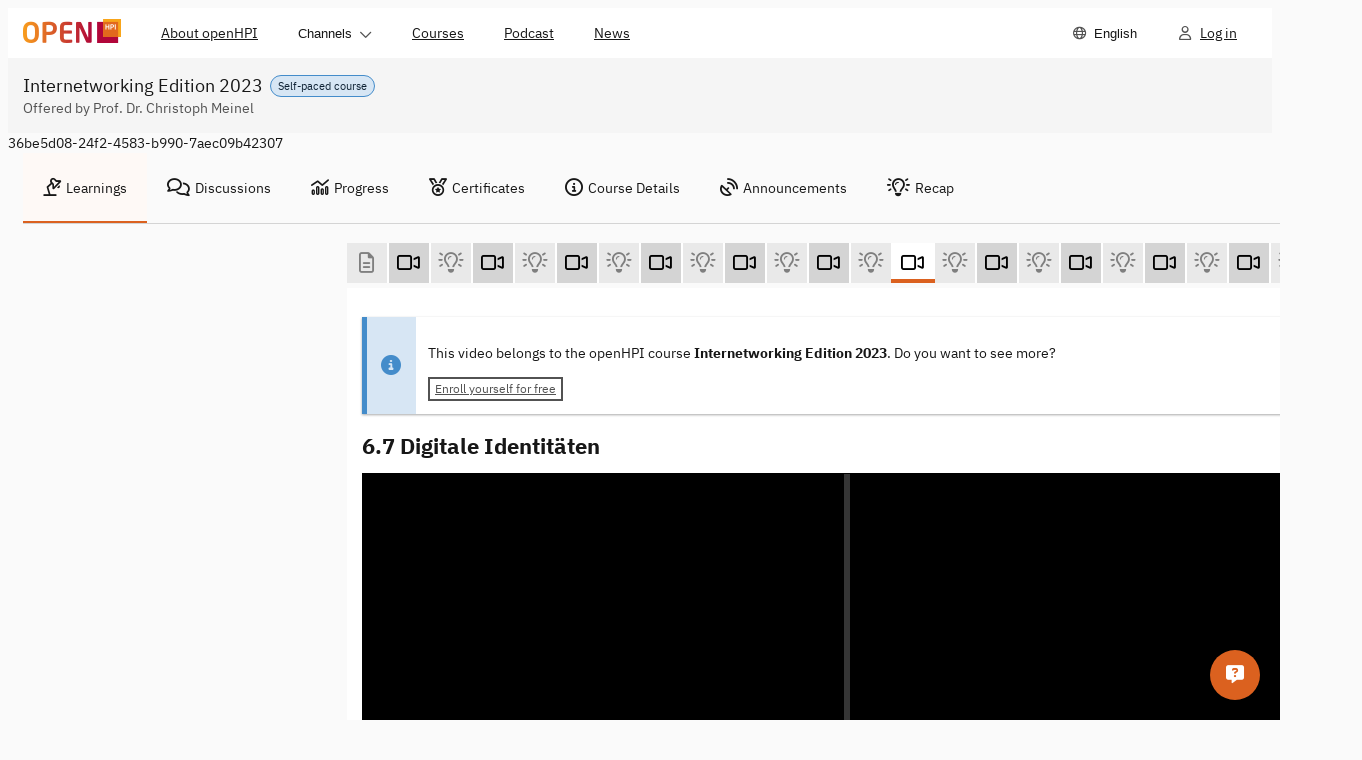

--- FILE ---
content_type: text/html; charset=utf-8
request_url: https://open.hpi.de/courses/internetworking2023/items/T9h0YoTrnkokgv294Zxnc
body_size: 8835
content:
<!DOCTYPE html><html data-brand="openhpi" data-default-locale="en" lang="en"><head prefix="og: http://ogp.me/ns#"><meta charset="utf-8" /><meta content="width=device-width, initial-scale=1.0, viewport-fit=cover" name="viewport" /><meta content="nHh1Z--8CnZ0ae3es3rPl8f9ScyVl2iMhoKcskRN3Z4" name="google-site-verification" /><meta name="csrf-param" content="authenticity_token" />
<meta name="csrf-token" content="6r7Tu2QYiMdWuho5S3-57pRRlmFlakZ1z0N5ceu-3hKcYLwz-azpTSsyXP41-8Xj7MgtOL_-1Qp5XEwWnMq32w" /><title>6.7 Digitale Identitäten | Internetworking Edition 2023 | openHPI</title>
<meta property="og:title" content="6.7 Digitale Identitäten">
<meta property="og:type" content="video">
<meta property="og:image" content="https://i.vimeocdn.com/video/1621832792-5403a49fb07c80904f038a468e861a310f814bb9d024b21f2f0b887d603eb846-d_1920x1080?r=pad">
<meta property="og:url" content="https://open.hpi.de/courses/internetworking2023/items/T9h0YoTrnkokgv294Zxnc">
<meta property="og:site_name" content="openHPI">
<meta name="video_forum_locked" content="true"><meta name="sentry-trace" content="edccc8f2487d40f08c8c5fffb27483e6-8a878e7f90904b8e-1">
<meta name="baggage" content="sentry-trace_id=edccc8f2487d40f08c8c5fffb27483e6,sentry-sample_rate=0.5,sentry-sampled=true,sentry-environment=openhpi-production,sentry-public_key=1dd6bf3768f24fc392277656000abebf"><meta name="sentry-dsn" content="https://739f35d0e83b310181f4fa77d34f59f4@o257002.ingest.us.sentry.io/5668447"><meta name="sentry-environment" content="openhpi-production"><script>
//<![CDATA[
window.gon={};gon.in_app=false;gon.course_id="36be5d08-24f2-4583-b990-7aec09b42307";
//]]>
</script><meta content="{&quot;in_app&quot;:false}" name="lanalytics-data" /><link href="https://imgproxy.services.openhpi.de" rel="preconnect" /><link href="https://imgproxy.services.openhpi.de" rel="dns-prefetch" /><link href="https://player.vimeo.com/" rel="preconnect" /><link href="https://player.vimeo.com/" rel="dns-prefetch" /><link href="/assets/favicon-13c25d6c81b1f50462cb05d7065b1ae8afe27d06b24cdc8114b0f99da300bd6d.ico" rel="shortcut icon" type="image/x-icon" /><link href="/web_manifest.json" rel="manifest" /><meta content="openHPI" name="apple-mobile-web-app-title" /><link rel="stylesheet" crossorigin="anonymous" href="/assets/webpack/bootstrap.f41a1fabca388a2b0163.css" integrity="sha384-OQqo29SSkScO2/yylS2upm+cKMKjS5AU/RyHmdjLcuTgml0EjN5g7rlFxSjkXwpf" media="all" /><link rel="stylesheet" crossorigin="anonymous" href="/assets/webpack/fontawesome.27d04d63737dad235d59.css" integrity="sha384-zRPdKC3nttGZE0BBAvxCn3EKcZL7VIjIQW/0MoeWL7bhmA/C5naGpkhIzE+4Z0E9" media="all" /><link rel="stylesheet" crossorigin="anonymous" href="/assets/webpack/styles.ae1dc8275d74574a6b37.css" integrity="sha384-CEc0liSy9Ik+udFtWcGv7CF3sgc1S9bHtFq8YX3eOI34ROsq6SVAzqJSYc6RK1cf" media="all" /><link rel="stylesheet" crossorigin="anonymous" href="/assets/webpack/tailwind.6258ea50bc966e86d0f9.css" integrity="sha384-Cl5u4vPLvk9LRQui/9ydONLFAVYndZxPrfprGXV05c9cdU/2nR9NKlhxm7x/SuXG" media="all" /><script>window.fnQueue = window.fnQueue || {};

window.ready = window.ready || function(fn) {
  window.fnQueue.ready = window.fnQueue.ready || [];
  window.fnQueue.ready.push(fn);
};

// Shim for jQuery to queue calls until library loads
window.$ = window.jQuery = window.$ || function() {
  var args = arguments;
  window.fnQueue.jQuery = window.fnQueue.jQuery || [];
  window.fnQueue.jQuery.push({ context: this, args: args });
  return window.$;
};
window.$.fn = window.$.prototype = window.$ || {};</script><script src="/assets/webpack/runtime.b0d075ef3ba117b47690.js" crossorigin="anonymous" integrity="sha384-qrCcqWE19tReAexLkjQ28phpvwUJw1K/xvLJkA5W6lAtI4pkofEWMTm5ZaJKkX0A" async="async" debug="false"></script><script src="/assets/webpack/main.1ddeef0e55698d6bcece.js" crossorigin="anonymous" integrity="sha384-BrpjXl3Ic12I0P2BluN3FsAn+HwAuFZhlWhtxmIFnVazLn7rVe9BxkTPtEyNdGpe" defer="defer" debug="false"></script><script src="/assets/webpack/lanalytics-framework.7a67af23698a505352da.js" crossorigin="anonymous" integrity="sha384-lpTzkUk+3MyWEHVjSMBUcQqdSo+MQUns4jd/aacRgq9mrni4DynFR+yBvdQHS5XW" async="async"></script><script src="/assets/webpack/xikolo-locale-en.02d9f1d92e8923a0a3e0.js" crossorigin="anonymous" integrity="sha384-rKm9NBD/pxsvYrgT/ecWxUh/Jm9sj+9HkQzT+cNo2UG3YjIcns6eOYLXKuaZPdET"></script><script src="/assets/webpack/course.f1d05be71787ce05ce12.js" crossorigin="anonymous" integrity="sha384-0KzZY4gVwGYnIVBzbDFW2qHzCWMWLwTLN+x883XN2zkrum5Tqt6lSZsMnCgzWKYS" async="async" debug="false"></script></head><body class="openhpi items-controller show-action  " data-offset="150" data-spy="scroll" data-target=".scrollspy-target"><nav class="navigation-bar"><div class="navigation-bar__content navigation-bar__content--mobile" data-test="mobile"><div class="navigation-bar__left-container"><ul class="navigation-bar__left"><li class="navigation-item"><button aria-controls="navdropdown-593136" aria-expanded="false" aria-haspopup="true" class="navigation-item__main btn-as-text" data-behaviour="dropdown" type="button"><span class="navigation-item__text">Menu</span><span class="navigation-item__control navigation-item__control--on-expanded"><span class="xi-icon fa-regular fa-chevron-down "></span></span><span class="navigation-item__control navigation-item__control--on-collapsed"><span class="xi-icon fa-regular fa-chevron-up "></span></span></button><ul class="navigation-item__menu" data-behaviour="menu-dropdown" id="navdropdown-593136"><li class="navigation-item navigation-item--hide-first" data-test="hide-first"><a rel="" class="navigation-item__main navigation-item__main--link" href="/pages/about"><div class="navigation-item__text">About openHPI</div></a></li><li class="navigation-item navigation-item--hide-last" data-test="hide-last"><button aria-controls="navdropdown-593144" aria-expanded="false" aria-haspopup="true" class="navigation-item__main btn-as-text" data-behaviour="dropdown" type="button"><span class="navigation-item__text">Channels</span><span class="navigation-item__control navigation-item__control--on-expanded"><span class="xi-icon fa-regular fa-chevron-down "></span></span><span class="navigation-item__control navigation-item__control--on-collapsed"><span class="xi-icon fa-regular fa-chevron-up "></span></span></button><ul class="navigation-item__menu" data-behaviour="menu-dropdown" id="navdropdown-593144"><li class="navigation-item"><a rel="" class="navigation-item__main navigation-item__main--link" href="/channels/ai-service-center"><div class="navigation-item__text">AI Service Center</div></a></li><li class="navigation-item"><a rel="" class="navigation-item__main navigation-item__main--link" href="/channels/clean-it-forum"><div class="navigation-item__text">clean-IT</div></a></li><li class="navigation-item"><a rel="" class="navigation-item__main navigation-item__main--link" href="/channels/design-thinking"><div class="navigation-item__text">Design Thinking</div></a></li><li class="navigation-item"><a rel="" class="navigation-item__main navigation-item__main--link" href="/channels/openhpi-school"><div class="navigation-item__text">openHPIschool</div></a></li></ul></li><li class="navigation-item navigation-item--hide-last" data-test="hide-last"><a rel="" class="navigation-item__main navigation-item__main--link" href="/courses"><div class="navigation-item__text">Courses</div></a></li><li class="navigation-item navigation-item--hide-first" data-test="hide-first"><a rel="" class="navigation-item__main navigation-item__main--link" aria-description="" href="/pages/podcast"><div class="navigation-item__text">Podcast</div></a></li><li class="navigation-item navigation-item--hide-first" data-test="hide-first"><a rel="" class="navigation-item__main navigation-item__main--link" href="/news"><div class="navigation-item__text">News</div></a></li><li class="navigation-item"><button aria-controls="navdropdown-593152" aria-description="Choose Language" aria-expanded="false" aria-haspopup="true" class="navigation-item__main btn-as-text" data-behaviour="dropdown" type="button"><span class="navigation-item__icon"><span class="xi-icon fa-regular fa-globe "></span></span><span class="navigation-item__text">English</span></button><ul class="navigation-item__menu" data-behaviour="menu-dropdown" id="navdropdown-593152"><li class="navigation-item"><a rel="" class="navigation-item__main navigation-item__main--link navigation-item__main--active" aria-current="page" href="/courses/internetworking2023/items/T9h0YoTrnkokgv294Zxnc?locale=en"><div class="navigation-item__text">English</div></a></li><li class="navigation-item"><a rel="" class="navigation-item__main navigation-item__main--link" href="/courses/internetworking2023/items/T9h0YoTrnkokgv294Zxnc?locale=de"><div class="navigation-item__text">Deutsch</div></a></li></ul></li></ul></li></ul></div><div class="navigation-bar__logo"><div class="navigation-logo"><a class="bs-a" href="/"><img alt="openHPI logo" srcset="/assets/logo-905ff0c779e7696637e701ca869edf339b951795b354564bc9229d355c11515b.png, /assets/logo.2x-f9f4278058b5e1d5abae4891b1859a8f29f3675b066102c0b2dff7ab57994b0c.png 2x" src="/assets/logo-905ff0c779e7696637e701ca869edf339b951795b354564bc9229d355c11515b.png" /></a></div></div><ul class="navigation-bar__right"><li class="navigation-item"><a rel="" class="navigation-item__main navigation-item__main--link" aria-description="Log in" href="/sessions/new"><div class="navigation-item__icon"><span class="xi-icon fa-regular fa-user "></span></div><div class="navigation-item__text">Log in</div></a></li></ul></div><div class="navigation-bar__content navigation-bar__content--desktop" data-test="desktop"><div class="navigation-bar__logo" data-id="desktop-navigation-logo"><div class="navigation-logo"><a class="bs-a" href="/"><img alt="openHPI logo" srcset="/assets/logo-905ff0c779e7696637e701ca869edf339b951795b354564bc9229d355c11515b.png, /assets/logo.2x-f9f4278058b5e1d5abae4891b1859a8f29f3675b066102c0b2dff7ab57994b0c.png 2x" src="/assets/logo-905ff0c779e7696637e701ca869edf339b951795b354564bc9229d355c11515b.png" /></a></div></div><ul class="navigation-bar__left navigation-bar__left--desktop"><li class="navigation-item navigation-item--hide-first" data-test="hide-first"><a rel="" class="navigation-item__main navigation-item__main--link" href="/pages/about"><div class="navigation-item__text">About openHPI</div></a></li><li class="navigation-item navigation-item--hide-last" data-test="hide-last"><button aria-controls="navdropdown-593160" aria-expanded="false" aria-haspopup="true" class="navigation-item__main btn-as-text" data-behaviour="dropdown" type="button"><span class="navigation-item__text">Channels</span><span class="navigation-item__control navigation-item__control--on-expanded"><span class="xi-icon fa-regular fa-chevron-down "></span></span><span class="navigation-item__control navigation-item__control--on-collapsed"><span class="xi-icon fa-regular fa-chevron-up "></span></span></button><ul class="navigation-item__menu" data-behaviour="menu-dropdown" id="navdropdown-593160"><li class="navigation-item"><a rel="" class="navigation-item__main navigation-item__main--link" href="/channels/ai-service-center"><div class="navigation-item__text">AI Service Center</div></a></li><li class="navigation-item"><a rel="" class="navigation-item__main navigation-item__main--link" href="/channels/clean-it-forum"><div class="navigation-item__text">clean-IT</div></a></li><li class="navigation-item"><a rel="" class="navigation-item__main navigation-item__main--link" href="/channels/design-thinking"><div class="navigation-item__text">Design Thinking</div></a></li><li class="navigation-item"><a rel="" class="navigation-item__main navigation-item__main--link" href="/channels/openhpi-school"><div class="navigation-item__text">openHPIschool</div></a></li></ul></li><li class="navigation-item navigation-item--hide-last" data-test="hide-last"><a rel="" class="navigation-item__main navigation-item__main--link" href="/courses"><div class="navigation-item__text">Courses</div></a></li><li class="navigation-item navigation-item--hide-first" data-test="hide-first"><a rel="" class="navigation-item__main navigation-item__main--link" aria-description="" href="/pages/podcast"><div class="navigation-item__text">Podcast</div></a></li><li class="navigation-item navigation-item--hide-first" data-test="hide-first"><a rel="" class="navigation-item__main navigation-item__main--link" href="/news"><div class="navigation-item__text">News</div></a></li><li class="navigation-item navigation-item--menu-hide-last" data-test="menu-hide-last"><button aria-controls="navdropdown-593168" aria-expanded="false" aria-haspopup="true" class="navigation-item__main btn-as-text" data-behaviour="dropdown" type="button"><span class="navigation-item__text">Menu</span><span class="navigation-item__control navigation-item__control--on-expanded"><span class="xi-icon fa-regular fa-chevron-down "></span></span><span class="navigation-item__control navigation-item__control--on-collapsed"><span class="xi-icon fa-regular fa-chevron-up "></span></span></button><ul class="navigation-item__menu" data-behaviour="menu-dropdown" id="navdropdown-593168"><li class="navigation-item navigation-item--hide-first" data-test="hide-first"><a rel="" class="navigation-item__main navigation-item__main--link" href="/pages/about"><div class="navigation-item__text">About openHPI</div></a></li><li class="navigation-item navigation-item--hide-last" data-test="hide-last"><button aria-controls="navdropdown-593176" aria-expanded="false" aria-haspopup="true" class="navigation-item__main btn-as-text" data-behaviour="dropdown" type="button"><span class="navigation-item__text">Channels</span><span class="navigation-item__control navigation-item__control--on-expanded"><span class="xi-icon fa-regular fa-chevron-down "></span></span><span class="navigation-item__control navigation-item__control--on-collapsed"><span class="xi-icon fa-regular fa-chevron-up "></span></span></button><ul class="navigation-item__menu" data-behaviour="menu-dropdown" id="navdropdown-593176"><li class="navigation-item"><a rel="" class="navigation-item__main navigation-item__main--link" href="/channels/ai-service-center"><div class="navigation-item__text">AI Service Center</div></a></li><li class="navigation-item"><a rel="" class="navigation-item__main navigation-item__main--link" href="/channels/clean-it-forum"><div class="navigation-item__text">clean-IT</div></a></li><li class="navigation-item"><a rel="" class="navigation-item__main navigation-item__main--link" href="/channels/design-thinking"><div class="navigation-item__text">Design Thinking</div></a></li><li class="navigation-item"><a rel="" class="navigation-item__main navigation-item__main--link" href="/channels/openhpi-school"><div class="navigation-item__text">openHPIschool</div></a></li></ul></li><li class="navigation-item navigation-item--hide-last" data-test="hide-last"><a rel="" class="navigation-item__main navigation-item__main--link" href="/courses"><div class="navigation-item__text">Courses</div></a></li><li class="navigation-item navigation-item--hide-first" data-test="hide-first"><a rel="" class="navigation-item__main navigation-item__main--link" aria-description="" href="/pages/podcast"><div class="navigation-item__text">Podcast</div></a></li><li class="navigation-item navigation-item--hide-first" data-test="hide-first"><a rel="" class="navigation-item__main navigation-item__main--link" href="/news"><div class="navigation-item__text">News</div></a></li></ul></li><li class="navigation-item navigation-item--menu-hide-first" data-test="menu-hide-first"><button aria-controls="navdropdown-593184" aria-expanded="false" aria-haspopup="true" class="navigation-item__main btn-as-text" data-behaviour="dropdown" type="button"><span class="navigation-item__text">More</span><span class="navigation-item__control navigation-item__control--on-expanded"><span class="xi-icon fa-regular fa-chevron-down "></span></span><span class="navigation-item__control navigation-item__control--on-collapsed"><span class="xi-icon fa-regular fa-chevron-up "></span></span></button><ul class="navigation-item__menu" data-behaviour="menu-dropdown" id="navdropdown-593184"><li class="navigation-item navigation-item--hide-first" data-test="hide-first"><a rel="" class="navigation-item__main navigation-item__main--link" href="/pages/about"><div class="navigation-item__text">About openHPI</div></a></li><li class="navigation-item navigation-item--hide-first" data-test="hide-first"><a rel="" class="navigation-item__main navigation-item__main--link" aria-description="" href="/pages/podcast"><div class="navigation-item__text">Podcast</div></a></li><li class="navigation-item navigation-item--hide-first" data-test="hide-first"><a rel="" class="navigation-item__main navigation-item__main--link" href="/news"><div class="navigation-item__text">News</div></a></li></ul></li></ul><ul class="navigation-bar__right"><li class="navigation-item"><button aria-controls="navdropdown-593192" aria-description="Choose Language" aria-expanded="false" aria-haspopup="true" class="navigation-item__main btn-as-text" data-behaviour="dropdown" type="button"><span class="navigation-item__icon"><span class="xi-icon fa-regular fa-globe "></span></span><span class="navigation-item__text">English</span></button><ul class="navigation-item__menu" data-behaviour="menu-dropdown" id="navdropdown-593192"><li class="navigation-item"><a rel="" class="navigation-item__main navigation-item__main--link navigation-item__main--active" aria-current="page" href="/courses/internetworking2023/items/T9h0YoTrnkokgv294Zxnc?locale=en"><div class="navigation-item__text">English</div></a></li><li class="navigation-item"><a rel="" class="navigation-item__main navigation-item__main--link" href="/courses/internetworking2023/items/T9h0YoTrnkokgv294Zxnc?locale=de"><div class="navigation-item__text">Deutsch</div></a></li></ul></li><li class="navigation-item"><a rel="" class="navigation-item__main navigation-item__main--link" aria-description="Log in" href="/sessions/new"><div class="navigation-item__icon"><span class="xi-icon fa-regular fa-user "></span></div><div class="navigation-item__text">Log in</div></a></li></ul></div></nav><header class="pages-header pages-header--slim" lang="de"><div class="pages-header__container"><div class="pages-header__title-wrapper"><div class="pages-header__pill"><p class="pill pill--small pill--note">Self-paced course</p></div><h1 class="h1 pages-header__title">Internetworking Edition 2023</h1></div><div class="pages-header__subtitle">Offered by Prof. Dr. Christoph Meinel</div></div></header><div class="wrapper"><div class="bs-container"><noscript><div class="alert alert-warning-border mt10"><span class="xi-icon fa-solid fa-warning fa-lg mr10"></span><span class="ml5 kill-underline-force"><a target="_blank" rel="noopener" href="https://turnonjs.com/">Please enable Javascript in your browser!!</a></span></div></noscript></div><div class="bs-container course-content"><div class="row"><div class="hidden" id="course_id_container">36be5d08-24f2-4583-b990-7aec09b42307</div><div class="col-md-12" data-behavior="popover-openmode--mobile"><nav class="navigation-tabs" data-content-id="" data-controller="navigation-tabs"><div class="navigation-tabs__header"><button aria-label="Show navigation" class="navigation-tabs__header-button" data-hide-text="Hide navigation" data-id="navigation-tabs-button" data-show-text="Show navigation" title="Hide navigation" type="button"><span class="xi-icon fa-regular fa-bars mr10"></span></button></div><div aria-expanded="true" class="navigation-tabs__content navigation-tabs__content--collapsible" data-id="navigation-tabs__content"><ul class="navigation-tabs__items" role="tablist"><li class="navigation-tabs__item navigation-tabs__item--active" role="tab"><a class="bs-a" data-behavior="popover-openmode" href="/courses/internetworking2023/resume"><span class="xi-icon fa-regular fa-lamp-desk mr5"></span>Learnings</a></li><li class="navigation-tabs__item " role="tab"><a class="bs-a" href="/courses/internetworking2023/pinboard"><span class="xi-icon fa-regular fa-comments mr5"></span>Discussions</a></li><li class="navigation-tabs__item " role="tab"><a class="bs-a" href="/courses/internetworking2023/progress"><span class="xi-icon fa-regular fa-chart-mixed mr5"></span>Progress</a></li><li class="navigation-tabs__item " role="tab"><a class="bs-a" href="/courses/internetworking2023/certificates"><span class="xi-icon fa-regular fa-medal mr5"></span>Certificates</a></li><li class="navigation-tabs__item " role="tab"><a class="bs-a" href="/courses/internetworking2023"><span class="xi-icon fa-regular fa-circle-info mr5"></span>Course Details</a></li><li class="navigation-tabs__item " role="tab"><a class="bs-a" href="/courses/internetworking2023/announcements"><span class="xi-icon fa-regular fa-satellite-dish mr5"></span>Announcements</a></li><li class="navigation-tabs__item " role="tab"><a class="bs-a" href="/learn?course_id=36be5d08-24f2-4583-b990-7aec09b42307"><span class="xi-icon fa-regular fa-lightbulb-on mr5"></span>Recap</a></li></ul></div></nav></div></div><div class="row" id="internetworking2023"><div class="col-md-9 col-md-push-3" data-expanded="false" id="maincontent"><button class="hidden-print hidden-xs hidden-sd course-navbar-toggle collapsed" type="button"><span class="sr-only">Toggle navigation </span><span class="xi-icon fa-solid fa-bars "></span></button><div class="row"><div class="col-md-12 hidden-print" data-lanalytics-context="{&quot;course_id&quot;:&quot;36be5d08-24f2-4583-b990-7aec09b42307&quot;}"><nav class="course-item-navigation" data-controller="slider course-item-nav"><button aria-label="Scroll left" data-slider-target="scroll-button-left" data-track="clicked_item_nav_prev" hidden="" type="button"><span class="xi-icon fa-solid fa-arrow-left "></span></button><ul class="course-item-navigation__items" data-slider-target="content"><li aria-hidden="true" data-slider-target="intersector-left"></li><li class="course-nav-item rich_text locked" data-id="df6199c5-448f-4463-a869-6ec7b49baa25" data-slider-target="item"><a class="bs-a" data-tooltip="{&quot;item-title&quot;:&quot;Willkommen zu Kurswoche 6&quot;,&quot;item-info&quot;:&quot;(Text)&quot;}" aria-label="Willkommen zu Kurswoche 6 (Text)" href="/courses/internetworking2023/items/T9h0YoTrnkokgv294Zxnc"><span class="xi-icon fa-regular fa-file-lines "></span></a></li><li class="course-nav-item video" data-id="f88535c3-e7a0-411b-a2d1-44a5a0f90a89" data-slider-target="item"><a class="bs-a" data-tooltip="{&quot;item-title&quot;:&quot;6.1 Sicherheit im Internet und Web&quot;,&quot;item-info&quot;:&quot;(Video)&quot;}" aria-label="6.1 Sicherheit im Internet und Web (Video)" href="/courses/internetworking2023/items/7yWYoZcnVCfdpS0jsFp4yR"><span class="xi-icon fa-regular fa-video "></span></a></li><li class="course-nav-item quiz locked" data-id="c47d9fa7-f104-45b2-8366-579006c194ac" data-slider-target="item"><a class="bs-a" data-tooltip="{&quot;item-title&quot;:&quot;6.1 Sicherheit in Internet und Web&quot;,&quot;item-info&quot;:&quot;(Self-test)&quot;}" aria-label="6.1 Sicherheit in Internet und Web (Self-test)" href="/courses/internetworking2023/items/T9h0YoTrnkokgv294Zxnc"><span class="xi-icon fa-regular fa-lightbulb-on "></span></a></li><li class="course-nav-item video" data-id="bcfdc5a6-aad7-409a-9281-474f2c4fcf4a" data-slider-target="item"><a class="bs-a" data-tooltip="{&quot;item-title&quot;:&quot;6.2 Internet - beliebtes Angriffsziel&quot;,&quot;item-info&quot;:&quot;(Video)&quot;}" aria-label="6.2 Internet - beliebtes Angriffsziel (Video)" href="/courses/internetworking2023/items/5KCwXBEJci1D4yIFVqibge"><span class="xi-icon fa-regular fa-video "></span></a></li><li class="course-nav-item quiz locked" data-id="76fe4bb9-a48f-4fcc-b1e8-64f12efcc424" data-slider-target="item"><a class="bs-a" data-tooltip="{&quot;item-title&quot;:&quot;6.2 Internet - Beliebtes Angriffsziel&quot;,&quot;item-info&quot;:&quot;(Self-test)&quot;}" aria-label="6.2 Internet - Beliebtes Angriffsziel (Self-test)" href="/courses/internetworking2023/items/T9h0YoTrnkokgv294Zxnc"><span class="xi-icon fa-regular fa-lightbulb-on "></span></a></li><li class="course-nav-item video" data-id="3c142a96-35f8-4749-9ef0-833669aeb3da" data-slider-target="item"><a class="bs-a" data-tooltip="{&quot;item-title&quot;:&quot;6.3 Unsicheres Internet, unsichere digitale Welt&quot;,&quot;item-info&quot;:&quot;(Video)&quot;}" aria-label="6.3 Unsicheres Internet, unsichere digitale Welt (Video)" href="/courses/internetworking2023/items/1PmKQN4LJu5IWHmm52IRyG"><span class="xi-icon fa-regular fa-video "></span></a></li><li class="course-nav-item quiz locked" data-id="9c9d6aa8-f261-47ff-bcbc-0a6955bc06d2" data-slider-target="item"><a class="bs-a" data-tooltip="{&quot;item-title&quot;:&quot;6.3 Unsicheres Internet, Unsichere Digitale Welt&quot;,&quot;item-info&quot;:&quot;(Self-test)&quot;}" aria-label="6.3 Unsicheres Internet, Unsichere Digitale Welt (Self-test)" href="/courses/internetworking2023/items/T9h0YoTrnkokgv294Zxnc"><span class="xi-icon fa-regular fa-lightbulb-on "></span></a></li><li class="course-nav-item video" data-id="8bf9ff46-dbce-4e9c-bf93-ca52f914cb35" data-slider-target="item"><a class="bs-a" data-tooltip="{&quot;item-title&quot;:&quot;6.4 Risiken im Internet&quot;,&quot;item-info&quot;:&quot;(Video)&quot;}" aria-label="6.4 Risiken im Internet (Video)" href="/courses/internetworking2023/items/4g8bjrXjyDT0zvfec6ANjn"><span class="xi-icon fa-regular fa-video "></span></a></li><li class="course-nav-item quiz locked" data-id="d5913b82-7dba-43d4-8116-7d152f8731e2" data-slider-target="item"><a class="bs-a" data-tooltip="{&quot;item-title&quot;:&quot;6.4 Risiken im Internet&quot;,&quot;item-info&quot;:&quot;(Self-test)&quot;}" aria-label="6.4 Risiken im Internet (Self-test)" href="/courses/internetworking2023/items/T9h0YoTrnkokgv294Zxnc"><span class="xi-icon fa-regular fa-lightbulb-on "></span></a></li><li class="course-nav-item video" data-id="582abbc9-7bf0-497b-b5d9-7a0194b5bf0e" data-slider-target="item"><a class="bs-a" data-tooltip="{&quot;item-title&quot;:&quot;6.5 Cybercrime und Cyberkriminelle&quot;,&quot;item-info&quot;:&quot;(Video)&quot;}" aria-label="6.5 Cybercrime und Cyberkriminelle (Video)" href="/courses/internetworking2023/items/2GmQX05iNbNJ37dN5LNzZQ"><span class="xi-icon fa-regular fa-video "></span></a></li><li class="course-nav-item quiz locked" data-id="38d97ea9-b2a0-4085-8428-15bfe31efab5" data-slider-target="item"><a class="bs-a" data-tooltip="{&quot;item-title&quot;:&quot;6.5 Cybercrime und Cyberkriminelle&quot;,&quot;item-info&quot;:&quot;(Self-test)&quot;}" aria-label="6.5 Cybercrime und Cyberkriminelle (Self-test)" href="/courses/internetworking2023/items/T9h0YoTrnkokgv294Zxnc"><span class="xi-icon fa-regular fa-lightbulb-on "></span></a></li><li class="course-nav-item video" data-id="a7323232-0d80-4b93-b54d-677d34d81cbc" data-slider-target="item"><a class="bs-a" data-tooltip="{&quot;item-title&quot;:&quot;6.6 Verbreitete Angriffe&quot;,&quot;item-info&quot;:&quot;(Video)&quot;}" aria-label="6.6 Verbreitete Angriffe (Video)" href="/courses/internetworking2023/items/55uEOq0Xn9y5RyxKm80WBu"><span class="xi-icon fa-regular fa-video "></span></a></li><li class="course-nav-item quiz locked" data-id="589a03c2-10ce-4f27-aaaf-140d7fb8a6bb" data-slider-target="item"><a class="bs-a" data-tooltip="{&quot;item-title&quot;:&quot;6.6 Verbreitete Angriffe&quot;,&quot;item-info&quot;:&quot;(Self-test)&quot;}" aria-label="6.6 Verbreitete Angriffe (Self-test)" href="/courses/internetworking2023/items/T9h0YoTrnkokgv294Zxnc"><span class="xi-icon fa-regular fa-lightbulb-on "></span></a></li><li class="course-nav-item video active" data-id="1d39fae5-a0a2-4e68-a336-1b65831af65a" data-slider-target="item"><a class="bs-a" data-tooltip="{&quot;item-title&quot;:&quot;6.7 Digitale Identitäten&quot;,&quot;item-info&quot;:&quot;(Video)&quot;}" aria-label="6.7 Digitale Identitäten (Video)" href="/courses/internetworking2023/items/T9h0YoTrnkokgv294Zxnc"><span class="xi-icon fa-regular fa-video "></span></a></li><li class="course-nav-item quiz locked" data-id="a7f473ed-25f0-4674-b1ea-6013e46dabcc" data-slider-target="item"><a class="bs-a" data-tooltip="{&quot;item-title&quot;:&quot;6.7 Digitale Identitäten&quot;,&quot;item-info&quot;:&quot;(Self-test)&quot;}" aria-label="6.7 Digitale Identitäten (Self-test)" href="/courses/internetworking2023/items/T9h0YoTrnkokgv294Zxnc"><span class="xi-icon fa-regular fa-lightbulb-on "></span></a></li><li class="course-nav-item video" data-id="6b243261-7d1c-432a-805d-38bfe98753d7" data-slider-target="item"><a class="bs-a" data-tooltip="{&quot;item-title&quot;:&quot;6.8 Identitätsdiebstahl&quot;,&quot;item-info&quot;:&quot;(Video)&quot;}" aria-label="6.8 Identitätsdiebstahl (Video)" href="/courses/internetworking2023/items/3gaIHpGaqf34mWQhptPjhl"><span class="xi-icon fa-regular fa-video "></span></a></li><li class="course-nav-item quiz locked" data-id="ce56ad5f-6b02-4561-a6cb-2f7517bf6a67" data-slider-target="item"><a class="bs-a" data-tooltip="{&quot;item-title&quot;:&quot;6.8 Identitätsdiebstahl&quot;,&quot;item-info&quot;:&quot;(Self-test)&quot;}" aria-label="6.8 Identitätsdiebstahl (Self-test)" href="/courses/internetworking2023/items/T9h0YoTrnkokgv294Zxnc"><span class="xi-icon fa-regular fa-lightbulb-on "></span></a></li><li class="course-nav-item video" data-id="11fab46a-20a8-4485-9257-446c5cbe3cba" data-slider-target="item"><a class="bs-a" data-tooltip="{&quot;item-title&quot;:&quot;6.9 Malware aus dem Internet&quot;,&quot;item-info&quot;:&quot;(Video)&quot;}" aria-label="6.9 Malware aus dem Internet (Video)" href="/courses/internetworking2023/items/xVroQnZ8pDIRGltT2iyYW"><span class="xi-icon fa-regular fa-video "></span></a></li><li class="course-nav-item quiz locked" data-id="d162e8b0-4301-4c61-ac16-a2240c9162f4" data-slider-target="item"><a class="bs-a" data-tooltip="{&quot;item-title&quot;:&quot;6.9 Malware aus dem Internet&quot;,&quot;item-info&quot;:&quot;(Self-test)&quot;}" aria-label="6.9 Malware aus dem Internet (Self-test)" href="/courses/internetworking2023/items/T9h0YoTrnkokgv294Zxnc"><span class="xi-icon fa-regular fa-lightbulb-on "></span></a></li><li class="course-nav-item video" data-id="d97c5f09-f5a0-408d-a582-b47059b4c07d" data-slider-target="item"><a class="bs-a" data-tooltip="{&quot;item-title&quot;:&quot;6.10 Verschlüsselung der Kommunikation&quot;,&quot;item-info&quot;:&quot;(Video)&quot;}" aria-label="6.10 Verschlüsselung der Kommunikation (Video)" href="/courses/internetworking2023/items/6CoaI8WvMEXgzffkR1k7xj"><span class="xi-icon fa-regular fa-video "></span></a></li><li class="course-nav-item quiz locked" data-id="dc783263-c207-42a5-b62a-9876e00c8dfd" data-slider-target="item"><a class="bs-a" data-tooltip="{&quot;item-title&quot;:&quot;6.10 Verschlüsselung der Kommunikation&quot;,&quot;item-info&quot;:&quot;(Self-test)&quot;}" aria-label="6.10 Verschlüsselung der Kommunikation (Self-test)" href="/courses/internetworking2023/items/T9h0YoTrnkokgv294Zxnc"><span class="xi-icon fa-regular fa-lightbulb-on "></span></a></li><li class="course-nav-item video" data-id="c030d1fe-8c7e-4f40-a5af-7cffb6f89d3a" data-slider-target="item"><a class="bs-a" data-tooltip="{&quot;item-title&quot;:&quot;6.11 Hybride Verschlüsselung&quot;,&quot;item-info&quot;:&quot;(Video)&quot;}" aria-label="6.11 Hybride Verschlüsselung (Video)" href="/courses/internetworking2023/items/5QEPWbilDHSAWf9AYUgTyy"><span class="xi-icon fa-regular fa-video "></span></a></li><li class="course-nav-item quiz locked" data-id="6906800d-3bb7-4a9a-9ef5-3deaff9fa3c9" data-slider-target="item"><a class="bs-a" data-tooltip="{&quot;item-title&quot;:&quot;6.11 Hybride Verschlüsselung&quot;,&quot;item-info&quot;:&quot;(Self-test)&quot;}" aria-label="6.11 Hybride Verschlüsselung (Self-test)" href="/courses/internetworking2023/items/T9h0YoTrnkokgv294Zxnc"><span class="xi-icon fa-regular fa-lightbulb-on "></span></a></li><li class="course-nav-item video" data-id="a8652651-1fa8-41cd-a53b-bae0435ce61f" data-slider-target="item"><a class="bs-a" data-tooltip="{&quot;item-title&quot;:&quot;6.12 Schutzmaßnahmen&quot;,&quot;item-info&quot;:&quot;(Video)&quot;}" aria-label="6.12 Schutzmaßnahmen (Video)" href="/courses/internetworking2023/items/57KW3LJtlnEHtPoeRxyath"><span class="xi-icon fa-regular fa-video "></span></a></li><li class="course-nav-item quiz locked" data-id="f8bcdafc-a48f-477c-b419-46ffa3fb2c8a" data-slider-target="item"><a class="bs-a" data-tooltip="{&quot;item-title&quot;:&quot;6.12 Schutzmaßnahmen&quot;,&quot;item-info&quot;:&quot;(Self-test)&quot;}" aria-label="6.12 Schutzmaßnahmen (Self-test)" href="/courses/internetworking2023/items/T9h0YoTrnkokgv294Zxnc"><span class="xi-icon fa-regular fa-lightbulb-on "></span></a></li><li class="course-nav-item rich_text locked" data-id="9b8908c2-4759-4117-ac04-3d143e8a48ac" data-slider-target="item"><a class="bs-a" data-tooltip="{&quot;item-title&quot;:&quot;Lesematerial&quot;,&quot;item-info&quot;:&quot;(Text)&quot;}" aria-label="Lesematerial (Text)" href="/courses/internetworking2023/items/T9h0YoTrnkokgv294Zxnc"><span class="xi-icon fa-regular fa-file-lines "></span></a></li><li class="course-nav-item quiz locked" data-id="491b9f2b-d062-4e77-b7b5-3916dede1d86" data-slider-target="item"><a class="bs-a" data-tooltip="{&quot;item-title&quot;:&quot;Hausaufgabe Woche 6&quot;,&quot;item-info&quot;:&quot;(Graded Test)&quot;}" aria-label="Hausaufgabe Woche 6 (Graded Test)" href="/courses/internetworking2023/items/T9h0YoTrnkokgv294Zxnc"><span class="xi-icon fa-regular fa-money-check-pen "></span></a></li><li aria-hidden="true" data-slider-target="intersector-right"></li></ul><button aria-label="Scroll right" data-slider-target="scroll-button-right" data-track="clicked_item_nav_next" hidden="" type="button"><span class="xi-icon fa-solid fa-arrow-right "></span></button></nav></div></div><div class="row"><div class="col-md-12"><div class="course-area-main" data-lanalytics-context="{&quot;course_id&quot;:&quot;36be5d08-24f2-4583-b990-7aec09b42307&quot;}"><div class="callout"><div class="callout__indicator"><span class="xi-icon fa-solid fa-circle-info "></span></div><div class="callout__content"><p>This video belongs to the openHPI course <b>Internetworking Edition 2023</b>. Do you want to see more?</p><div class="callout__slot"><a class="btn btn-outline btn-default btn-xs" href="/courses/internetworking2023">Enroll yourself for free</a></div></div></div><div class="mb15 hidden_in_app"><h2 class="h2 mb5 item-title mr10" lang="de">6.7 Digitale Identitäten</h2><div></div></div><div id="player-container"><script src="/assets/webpack/video-player.d8a9672dd569baa9c239.js" crossorigin="anonymous" integrity="sha384-OvAz6LrBeguOmkR1n7pRqfhduzLyu2vkcAQdquX79sGxjt8PDn1fY38XyYk3b5b2" async="async" debug="false"></script><div class="video-player"><xm-player><div class="delayed-fade-in"><div class="callout callout--error  "><div class="callout__indicator"><span class="xi-icon fa-solid fa-circle-exclamation "></span></div><div class="callout__content"><p>An error occurred while loading the video player, or it takes a long time to initialize. You can try clearing your browser cache. Please try again later and contact the helpdesk if the problem persists.</p></div></div></div><xm-vimeo name="primary" src="803383702"></xm-vimeo><xm-vimeo name="secondary" src="803383425"></xm-vimeo><xm-presentation reference="primary,secondary" name="dual" label="Dual stream"></xm-presentation></xm-player></div></div><div data-lanalytics-resource="{&quot;type&quot;:&quot;video&quot;,&quot;uuid&quot;:&quot;1d39fae5-a0a2-4e68-a336-1b65831af65a&quot;}"><div class="row"></div><div class="mt40"><nav class="bottom-navigation__items"><a class="bottom-navigation__item bottom-navigation__item--prev" data-tooltip="6.6 Verbreitete Angriffe" data-lanalytics-event="{&quot;verb&quot;:&quot;navigated_prev_item&quot;}" href="/courses/36be5d08-24f2-4583-b990-7aec09b42307/items/589a03c2-10ce-4f27-aaaf-140d7fb8a6bb"><div class="bottom-navigation__text"><div class="bottom-navigation__nav-text">Previous</div><div class="bottom-navigation__title">6.6 Verbreitete Angriffe</div></div><div class="bottom-navigation__icon"><span class="xi-icon fa-regular fa-lightbulb-on "></span></div><div class="bottom-navigation__arrow"><span class="xi-icon fa-solid fa-chevron-left "></span></div></a><a class="bottom-navigation__item bottom-navigation__item--next" data-tooltip="6.7 Digitale Identitäten" data-lanalytics-event="{&quot;verb&quot;:&quot;navigated_next_item&quot;}" href="/courses/36be5d08-24f2-4583-b990-7aec09b42307/items/a7f473ed-25f0-4674-b1ea-6013e46dabcc"><div class="bottom-navigation__text"><div class="bottom-navigation__nav-text">Next</div><div class="bottom-navigation__title">6.7 Digitale Identitäten</div></div><div class="bottom-navigation__icon"><span class="xi-icon fa-regular fa-lightbulb-on "></span></div><div class="bottom-navigation__arrow"><span class="xi-icon fa-solid fa-chevron-right "></span></div></a></nav></div></div></div></div></div></div><div class="col-md-3 col-md-pull-9 mb20 hidden-print" id="leftnav"><div class="row nav"><div class="col-md-12 invisible-to-md sidebar-toggle" id="togglenav_horizontal" title="Toggle navigation"><div class="toggle"><div class="toggle-button"><span class="xi-icon fa-solid fa-chevrons-left "></span></div><div class="toggle-text">Hide navigation</div></div></div><div class="col-md-12 visible-to-md sidebar-toggle" id="togglenav_vertical" title="Toggle navigation"><div class="toggle"><div class="toggle-button"><span class="xi-icon fa-solid fa-chevron-up "></span></div><div class="toggle-text" data-hide-text="Hide navigation" data-show-text="Show navigation">Hide navigation</div></div></div><div class="col-md-12" id="sectionnav"><nav><ul class="table_of_contents list-disc"><li class="navigation-item"><a rel="" class="navigation-item__main navigation-item__main--link" href="/courses/internetworking2023/overview"><div class="navigation-item__text">Overview</div></a></li><li class="navigation-item"><a rel="" class="navigation-item__main navigation-item__main--link" lang="de" href="/courses/internetworking2023/sections/1kI2WjYLV3ebX2lXZGhlqs"><div class="navigation-item__text">Woche 1</div></a></li><li class="navigation-item"><a rel="" class="navigation-item__main navigation-item__main--link" lang="de" href="/courses/internetworking2023/sections/1QA86rLJvMoc78ANZlA7qX"><div class="navigation-item__text">Woche 2</div></a></li><li class="navigation-item"><a rel="" class="navigation-item__main navigation-item__main--link" lang="de" href="/courses/internetworking2023/sections/1HsqyqiV80ZbdY0RpBNOnd"><div class="navigation-item__text">Woche 3</div></a></li><li class="navigation-item"><a rel="" class="navigation-item__main navigation-item__main--link" lang="de" href="/courses/internetworking2023/sections/3K24JOK1Az9FjW843rTk8p"><div class="navigation-item__text">Woche 4</div></a></li><li class="navigation-item"><a rel="" class="navigation-item__main navigation-item__main--link" lang="de" href="/courses/internetworking2023/sections/79HfDNtQSDY3V1SZxsdM8U"><div class="navigation-item__text">Woche 5</div></a></li><li class="navigation-item"><a rel="" class="navigation-item__main navigation-item__main--link navigation-item__main--active" aria-current="page" lang="de" href="/courses/internetworking2023/sections/3xd9Es8Lgb9C9oURA2lktl"><div class="navigation-item__text">Woche 6</div></a><ul class="list-disc"><li class="navigation-item"><div class="navigation-item__main navigation-item__main--locked" lang="de"><div class="navigation-item__icon"><span class="xi-icon fa-regular fa-lock "></span></div><div class="navigation-item__text">Hausaufgabe Woche 6</div></div></li><li class="navigation-item"><a rel="" class="navigation-item__main navigation-item__main--link" href="/courses/internetworking2023/sections/3xd9Es8Lgb9C9oURA2lktl/pinboard"><div class="navigation-item__text">Discussions</div></a></li></ul></li><li class="navigation-item"><a rel="" class="navigation-item__main navigation-item__main--link" lang="de" href="/courses/internetworking2023/sections/3r62jHTCQUSmHPzzzvM3Pl"><div class="navigation-item__text">Abschlussprüfung</div></a></li><li class="navigation-item"><a rel="" class="navigation-item__main navigation-item__main--link" lang="de" href="/courses/internetworking2023/sections/4qzpnZhBLeSMHmIPjZvXbt"><div class="navigation-item__text">I like, I wish</div></a></li></ul></nav></div></div></div></div></div></div><footer class="footer"><div class="bs-container"><div class="footer__content-top"><div class="footer__links"><div class="footer__column-links"><p class="footer__headline">More information</p><div class="footer-nav"><ul><li><a class="bs-a" title="About Us" rel="" href="/pages/about">About Us</a></li><li><a class="bs-a" title="Team" rel="" href="/pages/team">Team</a></li><li><a class="bs-a" title="Publications" rel="" href="/pages/research">Publications</a></li><li><a class="bs-a" title="What is a MOOC?" rel="" href="/pages/mooc">About MOOCs</a></li><li><a class="bs-a" title="openHPI at School" rel="" href="/pages/in-der-schule">openHPI at School</a></li><li><a class="bs-a" title="Common Values" rel="" href="/pages/common_values">Common Values</a></li><li><a class="bs-a" title="Forum Rules" rel="" href="/pages/forum_rules">Forum Rules</a></li><li><a class="bs-a" title="Open Source" rel="" href="/pages/open_source">Open Source</a></li></ul></div></div><div class="footer__column-links"><p class="footer__headline">Help</p><div class="footer-nav"><ul><li><a class="bs-a" title="FAQ" rel="" href="/pages/faq">FAQ</a></li><li><a class="bs-a" title="Certificate Guidelines" rel="" href="/pages/roa_guidelines">Certificate Guidelines</a></li><li><a class="bs-a" title="Gamification" rel="" href="/pages/gamification">Gamification</a></li><li><a class="bs-a" title="Certificate" rel="" href="/pages/document_types">Certificate</a></li><li><a class="bs-a" title="Helpdesk" rel="" href="/helpdesk">Helpdesk</a></li><li><a class="bs-a" title="Contact" rel="" href="/pages/contact">Contact</a></li></ul></div></div><div class="footer__column-links"><p class="footer__headline">Legal</p><div class="footer-nav"><ul><li><a class="bs-a" title="Imprint" rel="" href="/pages/imprint">Imprint</a></li><li><a class="bs-a" title="Data Protection" rel="" href="/pages/data-protection">Data Protection</a></li></ul></div></div></div><div class="footer__contact"><div class="footer__about"><p class="footer__headline"></p><img alt="" height="50" width="168" class="footer__logo" src="/assets/logo_monochrome-b0a24420b69ce9909a53b0ecc09ba617373a5255e0e2b2335c8b4d59cd106e4f.svg" /><p>openHPI is the digital education platform of the Hasso Plattner Institute, Potsdam, Germany. On openHPI you take part in a worldwide social learning network based on interactive online courses covering different subjects in Information and Communication Technology (ICT).</p></div><div class="footer-socialmedia hidden-print"><p class="footer__headline">Follow us</p><div class="footer-nav"><ul class="footer-socialmedia__icons"><li><a class="bs-a" target="_blank" rel="noopener" href="https://www.facebook.com/OpenHPI"><span class="xi-icon fa-brands fa-facebook " title="Facebook"></span></a></li><li><a class="bs-a" target="_blank" rel="noopener" href="https://github.com/openHPI"><span class="xi-icon fa-brands fa-github " title="GitHub"></span></a></li><li><a class="bs-a" target="_blank" rel="noopener" href="https://www.linkedin.com/showcase/openhpi/"><span class="xi-icon fa-brands fa-linkedin " title="LinkedIn"></span></a></li><li><a class="bs-a" target="_blank" rel="noopener" href="https://www.youtube.com/@HPIopen/videos"><span class="xi-icon fa-brands fa-youtube " title="YouTube"></span></a></li></ul></div></div></div></div><div class="footer__content-bottom"><div class="footer__copyright" data-id="footer-copyright"><div><span class="mr5">&copy; 2012 - 2026</span><ul class="horizontal footer__owner"><li><a class="bs-a" title="Hasso Plattner Institute" target="_blank" rel="noopener" href="https://hpi.de/en">Hasso Plattner Institute</a></li></ul></div><div><span class="footer__release" title="6bf785d9fd7667fb32e067f914fa2b26458fd18f">6bf785d9</span></div></div></div></div></footer><div class="helpdesk-container"><button accesskey="h" aria-label="Helpdesk" class="helpdesk-button" id="helpdesk-button" title="Helpdesk"><span class="xi-icon fa-solid fa-message-question "></span></button><div class="helpdesk-panel" id="helpdesk-panel"><button aria-label="Close" class="helpdesk-closing-button"><span class="xi-icon fa-solid fa-xmark "></span></button><div data-feature="default" id="chatbot-current-feature"></div><div class="helpdesk-default-box" id="helpdesk-ajax-container"><div id="helpdesk-panel__loading"><div class="loading-placeholder"><div class="has-spinner loading"><div class="spinner"><div class="bounce1"></div><div class="bounce2"></div><div class="bounce3"></div></div></div></div></div></div><div class="helpdesk-result-box"></div></div></div><script>try {
  var _paq = _paq || [];
  (function () {
    var protocol = (("https:" == document.location.protocol) ? "https://" : "http://")
    var host = "open.hpi.de"
    var path = "/piwik/"
    var u = protocol + host + path
    _paq.push(['setSiteId', 1]);
    _paq.push(['setTrackerUrl', u + 'piwik.php']);
    _paq.push(['setAPIUrl', u]);
    _paq.push(['trackPageView']);
    _paq.push(['enableLinkTracking']);
    var d = document, g = d.createElement('script'), s = d.getElementsByTagName('script')[0];
    g.type = 'text/javascript';
    g.defer = true;
    g.async = true;
    g.src = u + 'js/';
    s.parentNode.insertBefore(g, s);
  })();
} catch (err) {}</script><noscript><p><img alt="" src="https://open.hpi.de/piwik/piwik.php?idsite=1" style="border:0" /></p></noscript><div hidden="" id="loading-dimmer"><div class="loading-wrapper"><div class="loading-placeholder"><div class="has-spinner loading"><div class="spinner"><div class="bounce1"></div><div class="bounce2"></div><div class="bounce3"></div></div></div></div></div></div><div class="custom-tooltip" data-id="tooltip" hidden=""></div></body></html>

--- FILE ---
content_type: text/javascript
request_url: https://open.hpi.de/assets/webpack/lanalytics-framework.7a67af23698a505352da.js
body_size: 30117
content:
(globalThis.webpackChunk=globalThis.webpackChunk||[]).push([[876],{659(e,t,r){var n=r(51873),o=Object.prototype,i=o.hasOwnProperty,s=o.toString,a=n?n.toStringTag:void 0;e.exports=function(e){var t=i.call(e,a),r=e[a];try{e[a]=void 0;var n=!0}catch(e){}var o=s.call(e);return n&&(t?e[a]=r:delete e[a]),o}},1733(e){var t=/[^\x00-\x2f\x3a-\x40\x5b-\x60\x7b-\x7f]+/g;e.exports=function(e){return e.match(t)||[]}},1882(e,t,r){var n=r(72552),o=r(23805);e.exports=function(e){if(!o(e))return!1;var t=n(e);return"[object Function]"==t||"[object GeneratorFunction]"==t||"[object AsyncFunction]"==t||"[object Proxy]"==t}},2523(e){e.exports=function(e,t,r,n){for(var o=e.length,i=r+(n?1:-1);n?i--:++i<o;)if(t(e[i],i,e))return i;return-1}},3650(e,t,r){var n=r(74335)(Object.keys,Object);e.exports=n},3656(e,t,r){e=r.nmd(e);var n=r(9325),o=r(89935),i=t&&!t.nodeType&&t,s=i&&e&&!e.nodeType&&e,a=s&&s.exports===i?n.Buffer:void 0,u=(a?a.isBuffer:void 0)||o;e.exports=u},4509(e,t,r){var n=r(12651);e.exports=function(e){return n(this,e).has(e)}},4664(e,t,r){var n=r(79770),o=r(63345),i=Object.prototype.propertyIsEnumerable,s=Object.getOwnPropertySymbols,a=s?function(e){return null==e?[]:(e=Object(e),n(s(e),function(t){return i.call(e,t)}))}:o;e.exports=a},4901(e,t,r){var n=r(72552),o=r(30294),i=r(40346),s={};s["[object Float32Array]"]=s["[object Float64Array]"]=s["[object Int8Array]"]=s["[object Int16Array]"]=s["[object Int32Array]"]=s["[object Uint8Array]"]=s["[object Uint8ClampedArray]"]=s["[object Uint16Array]"]=s["[object Uint32Array]"]=!0,s["[object Arguments]"]=s["[object Array]"]=s["[object ArrayBuffer]"]=s["[object Boolean]"]=s["[object DataView]"]=s["[object Date]"]=s["[object Error]"]=s["[object Function]"]=s["[object Map]"]=s["[object Number]"]=s["[object Object]"]=s["[object RegExp]"]=s["[object Set]"]=s["[object String]"]=s["[object WeakMap]"]=!1,e.exports=function(e){return i(e)&&o(e.length)&&!!s[n(e)]}},5128(e,t,r){var n=r(80909),o=r(64894);e.exports=function(e,t){var r=-1,i=o(e)?Array(e.length):[];return n(e,function(e,n,o){i[++r]=t(e,n,o)}),i}},5861(e,t,r){var n=r(55580),o=r(68223),i=r(32804),s=r(76545),a=r(28303),u=r(72552),c=r(47473),l="[object Map]",f="[object Promise]",p="[object Set]",d="[object WeakMap]",h="[object DataView]",g=c(n),v=c(o),m=c(i),b=c(s),y=c(a),x=u;(n&&x(new n(new ArrayBuffer(1)))!=h||o&&x(new o)!=l||i&&x(i.resolve())!=f||s&&x(new s)!=p||a&&x(new a)!=d)&&(x=function(e){var t=u(e),r="[object Object]"==t?e.constructor:void 0,n=r?c(r):"";if(n)switch(n){case g:return h;case v:return l;case m:return f;case b:return p;case y:return d}return t}),e.exports=x},9325(e,t,r){var n=r(34840),o="object"==typeof self&&self&&self.Object===Object&&self,i=n||o||Function("return this")();e.exports=i},10023(){(function(){var e;window.Lanalytics||(window.Lanalytics={}),(e=window.Lanalytics).Model||(e.Model={}),window.Lanalytics.Model.ExpApiStatement=class{constructor(e,t,r,n=new Date,o={},i={}){if(this.with_result=o,this.in_context=i,!(e instanceof Lanalytics.Model.StmtUser))throw"'user' argument cannot be nil and should be Lanalytics::Model::StmtUser";if(this.user=e,!(t instanceof Lanalytics.Model.StmtVerb))throw"'verb' argument cannot be nil and should be Lanalytics::Model::StmtVerb";if(this.verb=t,!(r instanceof Lanalytics.Model.StmtResource))throw"'resource' argument cannot be nil and should be Lanalytics::Model::StmtResource";if(this.resource=r,n||(n=DateTime.now),!(n instanceof Date||n instanceof String))throw"'timestamp' argument should be DateTime or String";n instanceof String&&(n=new Date(n)),this.timestamp=n}toJSON(){return JSON.stringify({events:[{user:this.user.params(),verb:this.verb.params(),resource:this.resource.params(),timestamp:this.timestamp,result:this.with_result,context:this.in_context}]})}}}).call(this)},10392(e){e.exports=function(e,t){return null==e?void 0:e[t]}},10776(e,t,r){var n=r(30756),o=r(95950);e.exports=function(e){for(var t=o(e),r=t.length;r--;){var i=t[r],s=e[i];t[r]=[i,s,n(s)]}return t}},11331(e,t,r){var n=r(72552),o=r(28879),i=r(40346),s=Function.prototype,a=Object.prototype,u=s.toString,c=a.hasOwnProperty,l=u.call(Object);e.exports=function(e){if(!i(e)||"[object Object]"!=n(e))return!1;var t=o(e);if(null===t)return!0;var r=c.call(t,"constructor")&&t.constructor;return"function"==typeof r&&r instanceof r&&u.call(r)==l}},12493(e,t,r){var n=r(84051),o=r(36800),i=r(61489),s=r(13222);e.exports=function(e,t,r){return t=(r?o(e,t,r):void 0===t)?1:i(t),n(s(e),t)}},12507(e,t,r){var n=r(28754),o=r(49698),i=r(63912),s=r(13222);e.exports=function(e){return function(t){t=s(t);var r=o(t)?i(t):void 0,a=r?r[0]:t.charAt(0),u=r?n(r,1).join(""):t.slice(1);return a[e]()+u}}},12651(e,t,r){var n=r(74218);e.exports=function(e,t){var r=e.__data__;return n(t)?r["string"==typeof t?"string":"hash"]:r.map}},12749(e,t,r){var n=r(81042),o=Object.prototype.hasOwnProperty;e.exports=function(e){var t=this.__data__;return n?void 0!==t[e]:o.call(t,e)}},13222(e,t,r){var n=r(77556);e.exports=function(e){return null==e?"":n(e)}},14248(e){e.exports=function(e,t){for(var r=-1,n=null==e?0:e.length;++r<n;)if(t(e[r],r,e))return!0;return!1}},14528(e){e.exports=function(e,t){for(var r=-1,n=t.length,o=e.length;++r<n;)e[o+r]=t[r];return e}},14792(e,t,r){var n=r(13222),o=r(55808);e.exports=function(e){return o(n(e).toLowerCase())}},14974(e){e.exports=function(e,t){if(("constructor"!==t||"function"!=typeof e[t])&&"__proto__"!=t)return e[t]}},15325(e,t,r){var n=r(96131);e.exports=function(e,t){return!!(null==e?0:e.length)&&n(e,t,0)>-1}},15389(e,t,r){var n=r(93663),o=r(87978),i=r(83488),s=r(56449),a=r(50583);e.exports=function(e){return"function"==typeof e?e:null==e?i:"object"==typeof e?s(e)?o(e[0],e[1]):n(e):a(e)}},16547(e,t,r){var n=r(43360),o=r(75288),i=Object.prototype.hasOwnProperty;e.exports=function(e,t,r){var s=e[t];i.call(e,t)&&o(s,r)&&(void 0!==r||t in e)||n(e,t,r)}},17255(e,t,r){var n=r(47422);e.exports=function(e){return function(t){return n(t,e)}}},17400(e,t,r){var n=r(99374),o=1/0;e.exports=function(e){return e?(e=n(e))===o||e===-1/0?17976931348623157e292*(e<0?-1:1):e==e?e:0:0===e?e:0}},17670(e,t,r){var n=r(12651);e.exports=function(e){var t=n(this,e).delete(e);return this.size-=t?1:0,t}},18987(e,t,r){"use strict";
/*! js-cookie v3.0.5 | MIT */
function n(e){for(var t=1;t<arguments.length;t++){var r=arguments[t];for(var n in r)e[n]=r[n]}return e}r.d(t,{A:()=>o});var o=function e(t,r){function o(e,o,i){if("undefined"!=typeof document){"number"==typeof(i=n({},r,i)).expires&&(i.expires=new Date(Date.now()+864e5*i.expires)),i.expires&&(i.expires=i.expires.toUTCString()),e=encodeURIComponent(e).replace(/%(2[346B]|5E|60|7C)/g,decodeURIComponent).replace(/[()]/g,escape);var s="";for(var a in i)i[a]&&(s+="; "+a,!0!==i[a]&&(s+="="+i[a].split(";")[0]));return document.cookie=e+"="+t.write(o,e)+s}}return Object.create({set:o,get:function(e){if("undefined"!=typeof document&&(!arguments.length||e)){for(var r=document.cookie?document.cookie.split("; "):[],n={},o=0;o<r.length;o++){var i=r[o].split("="),s=i.slice(1).join("=");try{var a=decodeURIComponent(i[0]);if(n[a]=t.read(s,a),e===a)break}catch(e){}}return e?n[e]:n}},remove:function(e,t){o(e,"",n({},t,{expires:-1}))},withAttributes:function(t){return e(this.converter,n({},this.attributes,t))},withConverter:function(t){return e(n({},this.converter,t),this.attributes)}},{attributes:{value:Object.freeze(r)},converter:{value:Object.freeze(t)}})}({read:function(e){return'"'===e[0]&&(e=e.slice(1,-1)),e.replace(/(%[\dA-F]{2})+/gi,decodeURIComponent)},write:function(e){return encodeURIComponent(e).replace(/%(2[346BF]|3[AC-F]|40|5[BDE]|60|7[BCD])/g,decodeURIComponent)}},{path:"/"})},19219(e){e.exports=function(e,t){return e.has(t)}},19570(e,t,r){var n=r(37334),o=r(93243),i=r(83488),s=o?function(e,t){return o(e,"toString",{configurable:!0,enumerable:!1,value:n(t),writable:!0})}:i;e.exports=s},20317(e){e.exports=function(e){var t=-1,r=Array(e.size);return e.forEach(function(e,n){r[++t]=[n,e]}),r}},20426(e){var t=Object.prototype.hasOwnProperty;e.exports=function(e,r){return null!=e&&t.call(e,r)}},20999(e,t,r){var n=r(69302),o=r(36800);e.exports=function(e){return n(function(t,r){var n=-1,i=r.length,s=i>1?r[i-1]:void 0,a=i>2?r[2]:void 0;for(s=e.length>3&&"function"==typeof s?(i--,s):void 0,a&&o(r[0],r[1],a)&&(s=i<3?void 0:s,i=1),t=Object(t);++n<i;){var u=r[n];u&&e(t,u,n,s)}return t})}},21549(e,t,r){var n=r(22032),o=r(63862),i=r(66721),s=r(12749),a=r(35749);function u(e){var t=-1,r=null==e?0:e.length;for(this.clear();++t<r;){var n=e[t];this.set(n[0],n[1])}}u.prototype.clear=n,u.prototype.delete=o,u.prototype.get=i,u.prototype.has=s,u.prototype.set=a,e.exports=u},21791(e,t,r){var n=r(16547),o=r(43360);e.exports=function(e,t,r,i){var s=!r;r||(r={});for(var a=-1,u=t.length;++a<u;){var c=t[a],l=i?i(r[c],e[c],c,r,e):void 0;void 0===l&&(l=e[c]),s?o(r,c,l):n(r,c,l)}return r}},21986(e,t,r){var n=r(51873),o=r(37828),i=r(75288),s=r(25911),a=r(20317),u=r(84247),c=n?n.prototype:void 0,l=c?c.valueOf:void 0;e.exports=function(e,t,r,n,c,f,p){switch(r){case"[object DataView]":if(e.byteLength!=t.byteLength||e.byteOffset!=t.byteOffset)return!1;e=e.buffer,t=t.buffer;case"[object ArrayBuffer]":return!(e.byteLength!=t.byteLength||!f(new o(e),new o(t)));case"[object Boolean]":case"[object Date]":case"[object Number]":return i(+e,+t);case"[object Error]":return e.name==t.name&&e.message==t.message;case"[object RegExp]":case"[object String]":return e==t+"";case"[object Map]":var d=a;case"[object Set]":var h=1&n;if(d||(d=u),e.size!=t.size&&!h)return!1;var g=p.get(e);if(g)return g==t;n|=2,p.set(e,t);var v=s(d(e),d(t),n,c,f,p);return p.delete(e),v;case"[object Symbol]":if(l)return l.call(e)==l.call(t)}return!1}},22032(e,t,r){var n=r(81042);e.exports=function(){this.__data__=n?n(null):{},this.size=0}},22225(e){var t="\\ud800-\\udfff",r="\\u2700-\\u27bf",n="a-z\\xdf-\\xf6\\xf8-\\xff",o="A-Z\\xc0-\\xd6\\xd8-\\xde",i="\\xac\\xb1\\xd7\\xf7\\x00-\\x2f\\x3a-\\x40\\x5b-\\x60\\x7b-\\xbf\\u2000-\\u206f \\t\\x0b\\f\\xa0\\ufeff\\n\\r\\u2028\\u2029\\u1680\\u180e\\u2000\\u2001\\u2002\\u2003\\u2004\\u2005\\u2006\\u2007\\u2008\\u2009\\u200a\\u202f\\u205f\\u3000",s="["+i+"]",a="\\d+",u="["+r+"]",c="["+n+"]",l="[^"+t+i+a+r+n+o+"]",f="(?:\\ud83c[\\udde6-\\uddff]){2}",p="[\\ud800-\\udbff][\\udc00-\\udfff]",d="["+o+"]",h="(?:"+c+"|"+l+")",g="(?:"+d+"|"+l+")",v="(?:['’](?:d|ll|m|re|s|t|ve))?",m="(?:['’](?:D|LL|M|RE|S|T|VE))?",b="(?:[\\u0300-\\u036f\\ufe20-\\ufe2f\\u20d0-\\u20ff]|\\ud83c[\\udffb-\\udfff])?",y="[\\ufe0e\\ufe0f]?",x=y+b+("(?:\\u200d(?:"+["[^"+t+"]",f,p].join("|")+")"+y+b+")*"),w="(?:"+[u,f,p].join("|")+")"+x,_=RegExp([d+"?"+c+"+"+v+"(?="+[s,d,"$"].join("|")+")",g+"+"+m+"(?="+[s,d+h,"$"].join("|")+")",d+"?"+h+"+"+v,d+"+"+m,"\\d*(?:1ST|2ND|3RD|(?![123])\\dTH)(?=\\b|[a-z_])","\\d*(?:1st|2nd|3rd|(?![123])\\dth)(?=\\b|[A-Z_])",a,w].join("|"),"g");e.exports=function(e){return e.match(_)||[]}},23007(e){e.exports=function(e,t){var r=-1,n=e.length;for(t||(t=Array(n));++r<n;)t[r]=e[r];return t}},23181(e,t,r){var n=r(85508)();e.exports=n},23805(e){e.exports=function(e){var t=typeof e;return null!=e&&("object"==t||"function"==t)}},24647(e,t,r){var n=r(54552)({À:"A",Á:"A",Â:"A",Ã:"A",Ä:"A",Å:"A",à:"a",á:"a",â:"a",ã:"a",ä:"a",å:"a",Ç:"C",ç:"c",Ð:"D",ð:"d",È:"E",É:"E",Ê:"E",Ë:"E",è:"e",é:"e",ê:"e",ë:"e",Ì:"I",Í:"I",Î:"I",Ï:"I",ì:"i",í:"i",î:"i",ï:"i",Ñ:"N",ñ:"n",Ò:"O",Ó:"O",Ô:"O",Õ:"O",Ö:"O",Ø:"O",ò:"o",ó:"o",ô:"o",õ:"o",ö:"o",ø:"o",Ù:"U",Ú:"U",Û:"U",Ü:"U",ù:"u",ú:"u",û:"u",ü:"u",Ý:"Y",ý:"y",ÿ:"y",Æ:"Ae",æ:"ae",Þ:"Th",þ:"th",ß:"ss",Ā:"A",Ă:"A",Ą:"A",ā:"a",ă:"a",ą:"a",Ć:"C",Ĉ:"C",Ċ:"C",Č:"C",ć:"c",ĉ:"c",ċ:"c",č:"c",Ď:"D",Đ:"D",ď:"d",đ:"d",Ē:"E",Ĕ:"E",Ė:"E",Ę:"E",Ě:"E",ē:"e",ĕ:"e",ė:"e",ę:"e",ě:"e",Ĝ:"G",Ğ:"G",Ġ:"G",Ģ:"G",ĝ:"g",ğ:"g",ġ:"g",ģ:"g",Ĥ:"H",Ħ:"H",ĥ:"h",ħ:"h",Ĩ:"I",Ī:"I",Ĭ:"I",Į:"I",İ:"I",ĩ:"i",ī:"i",ĭ:"i",į:"i",ı:"i",Ĵ:"J",ĵ:"j",Ķ:"K",ķ:"k",ĸ:"k",Ĺ:"L",Ļ:"L",Ľ:"L",Ŀ:"L",Ł:"L",ĺ:"l",ļ:"l",ľ:"l",ŀ:"l",ł:"l",Ń:"N",Ņ:"N",Ň:"N",Ŋ:"N",ń:"n",ņ:"n",ň:"n",ŋ:"n",Ō:"O",Ŏ:"O",Ő:"O",ō:"o",ŏ:"o",ő:"o",Ŕ:"R",Ŗ:"R",Ř:"R",ŕ:"r",ŗ:"r",ř:"r",Ś:"S",Ŝ:"S",Ş:"S",Š:"S",ś:"s",ŝ:"s",ş:"s",š:"s",Ţ:"T",Ť:"T",Ŧ:"T",ţ:"t",ť:"t",ŧ:"t",Ũ:"U",Ū:"U",Ŭ:"U",Ů:"U",Ű:"U",Ų:"U",ũ:"u",ū:"u",ŭ:"u",ů:"u",ű:"u",ų:"u",Ŵ:"W",ŵ:"w",Ŷ:"Y",ŷ:"y",Ÿ:"Y",Ź:"Z",Ż:"Z",Ž:"Z",ź:"z",ż:"z",ž:"z",Ĳ:"IJ",ĳ:"ij",Œ:"Oe",œ:"oe",ŉ:"'n",ſ:"s"});e.exports=n},24739(e,t,r){var n=r(26025);e.exports=function(e){var t=this.__data__,r=n(t,e);return r<0?void 0:t[r][1]}},25160(e){e.exports=function(e,t,r){var n=-1,o=e.length;t<0&&(t=-t>o?0:o+t),(r=r>o?o:r)<0&&(r+=o),o=t>r?0:r-t>>>0,t>>>=0;for(var i=Array(o);++n<o;)i[n]=e[n+t];return i}},25911(e,t,r){var n=r(38859),o=r(14248),i=r(19219);e.exports=function(e,t,r,s,a,u){var c=1&r,l=e.length,f=t.length;if(l!=f&&!(c&&f>l))return!1;var p=u.get(e),d=u.get(t);if(p&&d)return p==t&&d==e;var h=-1,g=!0,v=2&r?new n:void 0;for(u.set(e,t),u.set(t,e);++h<l;){var m=e[h],b=t[h];if(s)var y=c?s(b,m,h,t,e,u):s(m,b,h,e,t,u);if(void 0!==y){if(y)continue;g=!1;break}if(v){if(!o(t,function(e,t){if(!i(v,t)&&(m===e||a(m,e,r,s,u)))return v.push(t)})){g=!1;break}}else if(m!==b&&!a(m,b,r,s,u)){g=!1;break}}return u.delete(e),u.delete(t),g}},26025(e,t,r){var n=r(75288);e.exports=function(e,t){for(var r=e.length;r--;)if(n(e[r][0],t))return r;return-1}},27301(e){e.exports=function(e){return function(t){return e(t)}}},27534(e,t,r){var n=r(72552),o=r(40346);e.exports=function(e){return o(e)&&"[object Arguments]"==n(e)}},28077(e){e.exports=function(e,t){return null!=e&&t in Object(e)}},28303(e,t,r){var n=r(56110)(r(9325),"WeakMap");e.exports=n},28586(e,t,r){var n=r(56449),o=r(44394),i=/\.|\[(?:[^[\]]*|(["'])(?:(?!\1)[^\\]|\\.)*?\1)\]/,s=/^\w*$/;e.exports=function(e,t){if(n(e))return!1;var r=typeof e;return!("number"!=r&&"symbol"!=r&&"boolean"!=r&&null!=e&&!o(e))||(s.test(e)||!i.test(e)||null!=t&&e in Object(t))}},28754(e,t,r){var n=r(25160);e.exports=function(e,t,r){var o=e.length;return r=void 0===r?o:r,!t&&r>=o?e:n(e,t,r)}},28879(e,t,r){var n=r(74335)(Object.getPrototypeOf,Object);e.exports=n},29817(e){e.exports=function(e){return this.__data__.has(e)}},29905(e){e.exports=function(e,t,r){for(var n=-1,o=null==e?0:e.length;++n<o;)if(r(t,e[n]))return!0;return!1}},30294(e){e.exports=function(e){return"number"==typeof e&&e>-1&&e%1==0&&e<=9007199254740991}},30361(e){var t=/^(?:0|[1-9]\d*)$/;e.exports=function(e,r){var n=typeof e;return!!(r=null==r?9007199254740991:r)&&("number"==n||"symbol"!=n&&t.test(e))&&e>-1&&e%1==0&&e<r}},30641(e,t,r){var n=r(86649),o=r(95950);e.exports=function(e,t){return e&&n(e,t,o)}},30756(e,t,r){var n=r(23805);e.exports=function(e){return e==e&&!n(e)}},31175(e,t,r){var n=r(26025);e.exports=function(e,t){var r=this.__data__,o=n(r,e);return o<0?(++this.size,r.push([e,t])):r[o][1]=t,this}},31380(e){e.exports=function(e){return this.__data__.set(e,"__lodash_hash_undefined__"),this}},31769(e,t,r){var n=r(56449),o=r(28586),i=r(61802),s=r(13222);e.exports=function(e,t){return n(e)?e:o(e,t)?[e]:i(s(e))}},31800(e){var t=/\s/;e.exports=function(e){for(var r=e.length;r--&&t.test(e.charAt(r)););return r}},32804(e,t,r){var n=r(56110)(r(9325),"Promise");e.exports=n},32865(e,t,r){var n=r(19570),o=r(51811)(n);e.exports=o},33031(e,t,r){var n=r(83120),o=r(46155),i=r(69302),s=r(36800),a=i(function(e,t){if(null==e)return[];var r=t.length;return r>1&&s(e,t[0],t[1])?t=[]:r>2&&s(t[0],t[1],t[2])&&(t=[t[0]]),o(e,n(t,1),[])});e.exports=a},34840(e){var t="object"==typeof globalThis&&globalThis&&globalThis.Object===Object&&globalThis;e.exports=t},34932(e){e.exports=function(e,t){for(var r=-1,n=null==e?0:e.length,o=Array(n);++r<n;)o[r]=t(e[r],r,e);return o}},35529(e,t,r){var n=r(39344),o=r(28879),i=r(55527);e.exports=function(e){return"function"!=typeof e.constructor||i(e)?{}:n(o(e))}},35749(e,t,r){var n=r(81042);e.exports=function(e,t){var r=this.__data__;return this.size+=this.has(e)?0:1,r[e]=n&&void 0===t?"__lodash_hash_undefined__":t,this}},36800(e,t,r){var n=r(75288),o=r(64894),i=r(30361),s=r(23805);e.exports=function(e,t,r){if(!s(r))return!1;var a=typeof t;return!!("number"==a?o(r)&&i(t,r.length):"string"==a&&t in r)&&n(r[t],e)}},37167(e,t,r){var n=r(4901),o=r(27301),i=r(86009),s=i&&i.isTypedArray,a=s?o(s):n;e.exports=a},37217(e,t,r){var n=r(80079),o=r(51420),i=r(90938),s=r(63605),a=r(29817),u=r(80945);function c(e){var t=this.__data__=new n(e);this.size=t.size}c.prototype.clear=o,c.prototype.delete=i,c.prototype.get=s,c.prototype.has=a,c.prototype.set=u,e.exports=c},37241(e,t,r){var n=r(70695),o=r(72903),i=r(64894);e.exports=function(e){return i(e)?n(e,!0):o(e)}},37334(e){e.exports=function(e){return function(){return e}}},37828(e,t,r){var n=r(9325).Uint8Array;e.exports=n},38329(e,t,r){var n=r(64894);e.exports=function(e,t){return function(r,o){if(null==r)return r;if(!n(r))return e(r,o);for(var i=r.length,s=t?i:-1,a=Object(r);(t?s--:++s<i)&&!1!==o(a[s],s,a););return r}}},38859(e,t,r){var n=r(53661),o=r(31380),i=r(51459);function s(e){var t=-1,r=null==e?0:e.length;for(this.__data__=new n;++t<r;)this.add(e[t])}s.prototype.add=s.prototype.push=o,s.prototype.has=i,e.exports=s},39344(e,t,r){var n=r(23805),o=Object.create,i=function(){function e(){}return function(t){if(!n(t))return{};if(o)return o(t);e.prototype=t;var r=new e;return e.prototype=void 0,r}}();e.exports=i},40346(e){e.exports=function(e){return null!=e&&"object"==typeof e}},40882(e){e.exports=function(e,t,r,n){var o=-1,i=null==e?0:e.length;for(n&&i&&(r=e[++o]);++o<i;)r=t(r,e[o],o,e);return r}},41799(e,t,r){var n=r(37217),o=r(60270);e.exports=function(e,t,r,i){var s=r.length,a=s,u=!i;if(null==e)return!a;for(e=Object(e);s--;){var c=r[s];if(u&&c[2]?c[1]!==e[c[0]]:!(c[0]in e))return!1}for(;++s<a;){var l=(c=r[s])[0],f=e[l],p=c[1];if(u&&c[2]){if(void 0===f&&!(l in e))return!1}else{var d=new n;if(i)var h=i(f,p,l,e,t,d);if(!(void 0===h?o(p,f,3,i,d):h))return!1}}return!0}},42054(e){var t="\\ud800-\\udfff",r="["+t+"]",n="[\\u0300-\\u036f\\ufe20-\\ufe2f\\u20d0-\\u20ff]",o="\\ud83c[\\udffb-\\udfff]",i="[^"+t+"]",s="(?:\\ud83c[\\udde6-\\uddff]){2}",a="[\\ud800-\\udbff][\\udc00-\\udfff]",u="(?:"+n+"|"+o+")"+"?",c="[\\ufe0e\\ufe0f]?",l=c+u+("(?:\\u200d(?:"+[i,s,a].join("|")+")"+c+u+")*"),f="(?:"+[i+n+"?",n,s,a,r].join("|")+")",p=RegExp(o+"(?="+o+")|"+f+l,"g");e.exports=function(e){return e.match(p)||[]}},42824(e,t,r){var n=r(87805),o=r(93290),i=r(71961),s=r(23007),a=r(35529),u=r(72428),c=r(56449),l=r(83693),f=r(3656),p=r(1882),d=r(23805),h=r(11331),g=r(37167),v=r(14974),m=r(69884);e.exports=function(e,t,r,b,y,x,w){var _=v(e,r),O=v(t,r),j=w.get(O);if(j)n(e,r,j);else{var S=x?x(_,O,r+"",e,t,w):void 0,E=void 0===S;if(E){var A=c(O),L=!A&&f(O),M=!A&&!L&&g(O);S=O,A||L||M?c(_)?S=_:l(_)?S=s(_):L?(E=!1,S=o(O,!0)):M?(E=!1,S=i(O,!0)):S=[]:h(O)||u(O)?(S=_,u(_)?S=m(_):d(_)&&!p(_)||(S=a(O))):E=!1}E&&(w.set(O,S),y(S,O,b,x,w),w.delete(O)),n(e,r,S)}}},43360(e,t,r){var n=r(93243);e.exports=function(e,t,r){"__proto__"==t&&n?n(e,t,{configurable:!0,enumerable:!0,value:r,writable:!0}):e[t]=r}},43714(e,t,r){var n=r(53730);e.exports=function(e,t,r){for(var o=-1,i=e.criteria,s=t.criteria,a=i.length,u=r.length;++o<a;){var c=n(i[o],s[o]);if(c)return o>=u?c:c*("desc"==r[o]?-1:1)}return e.index-t.index}},44394(e,t,r){var n=r(72552),o=r(40346);e.exports=function(e){return"symbol"==typeof e||o(e)&&"[object Symbol]"==n(e)}},44517(e,t,r){var n=r(76545),o=r(63950),i=r(84247),s=n&&1/i(new n([,-0]))[1]==1/0?function(e){return new n(e)}:o;e.exports=s},45083(e,t,r){var n=r(1882),o=r(87296),i=r(23805),s=r(47473),a=/^\[object .+?Constructor\]$/,u=Function.prototype,c=Object.prototype,l=u.toString,f=c.hasOwnProperty,p=RegExp("^"+l.call(f).replace(/[\\^$.*+?()[\]{}|]/g,"\\$&").replace(/hasOwnProperty|(function).*?(?=\\\()| for .+?(?=\\\])/g,"$1.*?")+"$");e.exports=function(e){return!(!i(e)||o(e))&&(n(e)?p:a).test(s(e))}},45434(e){var t=/[a-z][A-Z]|[A-Z]{2}[a-z]|[0-9][a-zA-Z]|[a-zA-Z][0-9]|[^a-zA-Z0-9 ]/;e.exports=function(e){return t.test(e)}},45539(e,t,r){var n=r(40882),o=r(50828),i=r(66645),s=RegExp("['’]","g");e.exports=function(e){return function(t){return n(i(o(t).replace(s,"")),e,"")}}},45891(e,t,r){var n=r(51873),o=r(72428),i=r(56449),s=n?n.isConcatSpreadable:void 0;e.exports=function(e){return i(e)||o(e)||!!(s&&e&&e[s])}},46155(e,t,r){var n=r(34932),o=r(47422),i=r(15389),s=r(5128),a=r(73937),u=r(27301),c=r(43714),l=r(83488),f=r(56449);e.exports=function(e,t,r){t=t.length?n(t,function(e){return f(e)?function(t){return o(t,1===e.length?e[0]:e)}:e}):[l];var p=-1;t=n(t,u(i));var d=s(e,function(e,r,o){return{criteria:n(t,function(t){return t(e)}),index:++p,value:e}});return a(d,function(e,t){return c(e,t,r)})}},47237(e){e.exports=function(e){return function(t){return null==t?void 0:t[e]}}},47248(e,t,r){var n=r(16547),o=r(51234);e.exports=function(e,t){return o(e||[],t||[],n)}},47422(e,t,r){var n=r(31769),o=r(77797);e.exports=function(e,t){for(var r=0,i=(t=n(t,e)).length;null!=e&&r<i;)e=e[o(t[r++])];return r&&r==i?e:void 0}},47473(e){var t=Function.prototype.toString;e.exports=function(e){if(null!=e){try{return t.call(e)}catch(e){}try{return e+""}catch(e){}}return""}},48655(e,t,r){var n=r(26025);e.exports=function(e){return n(this.__data__,e)>-1}},49326(e,t,r){var n=r(31769),o=r(72428),i=r(56449),s=r(30361),a=r(30294),u=r(77797);e.exports=function(e,t,r){for(var c=-1,l=(t=n(t,e)).length,f=!1;++c<l;){var p=u(t[c]);if(!(f=null!=e&&r(e,p)))break;e=e[p]}return f||++c!=l?f:!!(l=null==e?0:e.length)&&a(l)&&s(p,l)&&(i(e)||o(e))}},49653(e,t,r){var n=r(37828);e.exports=function(e){var t=new e.constructor(e.byteLength);return new n(t).set(new n(e)),t}},49698(e){var t=RegExp("[\\u200d\\ud800-\\udfff\\u0300-\\u036f\\ufe20-\\ufe2f\\u20d0-\\u20ff\\ufe0e\\ufe0f]");e.exports=function(e){return t.test(e)}},50002(e,t,r){var n=r(82199),o=r(4664),i=r(95950);e.exports=function(e){return n(e,i,o)}},50104(e,t,r){var n=r(53661);function o(e,t){if("function"!=typeof e||null!=t&&"function"!=typeof t)throw new TypeError("Expected a function");var r=function(){var n=arguments,o=t?t.apply(this,n):n[0],i=r.cache;if(i.has(o))return i.get(o);var s=e.apply(this,n);return r.cache=i.set(o,s)||i,s};return r.cache=new(o.Cache||n),r}o.Cache=n,e.exports=o},50583(e,t,r){var n=r(47237),o=r(17255),i=r(28586),s=r(77797);e.exports=function(e){return i(e)?n(s(e)):o(e)}},50689(e,t,r){var n=r(50002),o=Object.prototype.hasOwnProperty;e.exports=function(e,t,r,i,s,a){var u=1&r,c=n(e),l=c.length;if(l!=n(t).length&&!u)return!1;for(var f=l;f--;){var p=c[f];if(!(u?p in t:o.call(t,p)))return!1}var d=a.get(e),h=a.get(t);if(d&&h)return d==t&&h==e;var g=!0;a.set(e,t),a.set(t,e);for(var v=u;++f<l;){var m=e[p=c[f]],b=t[p];if(i)var y=u?i(b,m,p,t,e,a):i(m,b,p,e,t,a);if(!(void 0===y?m===b||s(m,b,r,i,a):y)){g=!1;break}v||(v="constructor"==p)}if(g&&!v){var x=e.constructor,w=t.constructor;x==w||!("constructor"in e)||!("constructor"in t)||"function"==typeof x&&x instanceof x&&"function"==typeof w&&w instanceof w||(g=!1)}return a.delete(e),a.delete(t),g}},50828(e,t,r){var n=r(24647),o=r(13222),i=/[\xc0-\xd6\xd8-\xf6\xf8-\xff\u0100-\u017f]/g,s=RegExp("[\\u0300-\\u036f\\ufe20-\\ufe2f\\u20d0-\\u20ff]","g");e.exports=function(e){return(e=o(e))&&e.replace(i,n).replace(s,"")}},51234(e){e.exports=function(e,t,r){for(var n=-1,o=e.length,i=t.length,s={};++n<o;){var a=n<i?t[n]:void 0;r(s,e[n],a)}return s}},51420(e,t,r){var n=r(80079);e.exports=function(){this.__data__=new n,this.size=0}},51459(e){e.exports=function(e){return this.__data__.has(e)}},51811(e){var t=Date.now;e.exports=function(e){var r=0,n=0;return function(){var o=t(),i=16-(o-n);if(n=o,i>0){if(++r>=800)return arguments[0]}else r=0;return e.apply(void 0,arguments)}}},51873(e,t,r){var n=r(9325).Symbol;e.exports=n},53661(e,t,r){var n=r(63040),o=r(17670),i=r(90289),s=r(4509),a=r(72949);function u(e){var t=-1,r=null==e?0:e.length;for(this.clear();++t<r;){var n=e[t];this.set(n[0],n[1])}}u.prototype.clear=n,u.prototype.delete=o,u.prototype.get=i,u.prototype.has=s,u.prototype.set=a,e.exports=u},53730(e,t,r){var n=r(44394);e.exports=function(e,t){if(e!==t){var r=void 0!==e,o=null===e,i=e==e,s=n(e),a=void 0!==t,u=null===t,c=t==t,l=n(t);if(!u&&!l&&!s&&e>t||s&&a&&c&&!u&&!l||o&&a&&c||!r&&c||!i)return 1;if(!o&&!s&&!l&&e<t||l&&r&&i&&!o&&!s||u&&r&&i||!a&&i||!c)return-1}return 0}},54128(e,t,r){var n=r(31800),o=/^\s+/;e.exports=function(e){return e?e.slice(0,n(e)+1).replace(o,""):e}},54552(e){e.exports=function(e){return function(t){return null==e?void 0:e[t]}}},55364(e,t,r){var n=r(85250),o=r(20999)(function(e,t,r){n(e,t,r)});e.exports=o},55481(e,t,r){var n=r(9325)["__core-js_shared__"];e.exports=n},55527(e){var t=Object.prototype;e.exports=function(e){var r=e&&e.constructor;return e===("function"==typeof r&&r.prototype||t)}},55580(e,t,r){var n=r(56110)(r(9325),"DataView");e.exports=n},55765(e,t,r){var n=r(38859),o=r(15325),i=r(29905),s=r(19219),a=r(44517),u=r(84247);e.exports=function(e,t,r){var c=-1,l=o,f=e.length,p=!0,d=[],h=d;if(r)p=!1,l=i;else if(f>=200){var g=t?null:a(e);if(g)return u(g);p=!1,l=s,h=new n}else h=t?[]:d;e:for(;++c<f;){var v=e[c],m=t?t(v):v;if(v=r||0!==v?v:0,p&&m==m){for(var b=h.length;b--;)if(h[b]===m)continue e;t&&h.push(m),d.push(v)}else l(h,m,r)||(h!==d&&h.push(m),d.push(v))}return d}},55808(e,t,r){var n=r(12507)("toUpperCase");e.exports=n},56110(e,t,r){var n=r(45083),o=r(10392);e.exports=function(e,t){var r=o(e,t);return n(r)?r:void 0}},56449(e){var t=Array.isArray;e.exports=t},56757(e,t,r){var n=r(91033),o=Math.max;e.exports=function(e,t,r){return t=o(void 0===t?e.length-1:t,0),function(){for(var i=arguments,s=-1,a=o(i.length-t,0),u=Array(a);++s<a;)u[s]=i[t+s];s=-1;for(var c=Array(t+1);++s<t;)c[s]=i[s];return c[t]=r(u),n(e,this,c)}}},57260(e,t,r){"use strict";r.d(t,{A:()=>ve,Z:()=>ge});var n=r(58156),o=r.n(n),i=r(61448),s=r.n(i),a=r(55364),u=r.n(a),c=r(63375),l=r.n(c);const f=(e,t)=>{const r=[],n=[];return r.push(t),t||r.push(e.locale),e.enableFallback&&r.push(e.defaultLocale),r.filter(Boolean).map(e=>e.toString()).forEach(function(t){if(n.includes(t)||n.push(t),!e.enableFallback)return;const r=t.split("-");3===r.length&&n.push(`${r[0]}-${r[1]}`),n.push(r[0])}),l()(n)};class p{constructor(e){this.i18n=e,this.registry={},this.register("default",f)}register(e,t){if("function"!=typeof t){const e=t;t=()=>e}this.registry[e]=t}get(e){let t=this.registry[e]||this.registry[this.i18n.locale]||this.registry.default;return"function"==typeof t&&(t=t(this.i18n,e)),t instanceof Array||(t=[t]),t}}const d=function({pluralizer:e,includeZero:t=!0,ordinal:r=!1}){return function(n,o){return[t&&0===o?"zero":"",e(o,r)].filter(Boolean)}}({pluralizer:(e,t)=>{const r=String(e).split("."),n=!r[1],o=Number(r[0])==e,i=o&&r[0].slice(-1),s=o&&r[0].slice(-2);return t?1==i&&11!=s?"one":2==i&&12!=s?"two":3==i&&13!=s?"few":"other":1==e&&n?"one":"other"},includeZero:!0});class h{constructor(e){this.i18n=e,this.registry={},this.register("default",d)}register(e,t){this.registry[e]=t}get(e){return this.registry[e]||this.registry[this.i18n.locale]||this.registry.default}}var g=r(84058),v=r.n(g);function m(e){return e?Object.keys(e).reduce((t,r)=>(t[v()(r)]=e[r],t),{}):{}}function b(e){return null!=e}var y=/^-?(?:\d+(?:\.\d*)?|\.\d+)(?:e[+-]?\d+)?$/i,x=Math.ceil,w=Math.floor,_="[BigNumber Error] ",O=_+"Number primitive has more than 15 significant digits: ",j=1e14,S=14,E=9007199254740991,A=[1,10,100,1e3,1e4,1e5,1e6,1e7,1e8,1e9,1e10,1e11,1e12,1e13],L=1e7,M=1e9;function N(e){var t=0|e;return e>0||e===t?t:t-1}function T(e){for(var t,r,n=1,o=e.length,i=e[0]+"";n<o;){for(t=e[n++]+"",r=S-t.length;r--;t="0"+t);i+=t}for(o=i.length;48===i.charCodeAt(--o););return i.slice(0,o+1||1)}function P(e,t){var r,n,o=e.c,i=t.c,s=e.s,a=t.s,u=e.e,c=t.e;if(!s||!a)return null;if(r=o&&!o[0],n=i&&!i[0],r||n)return r?n?0:-a:s;if(s!=a)return s;if(r=s<0,n=u==c,!o||!i)return n?0:!o^r?1:-1;if(!n)return u>c^r?1:-1;for(a=(u=o.length)<(c=i.length)?u:c,s=0;s<a;s++)if(o[s]!=i[s])return o[s]>i[s]^r?1:-1;return u==c?0:u>c^r?1:-1}function C(e,t,r,n){if(e<t||e>r||e!==w(e))throw Error(_+(n||"Argument")+("number"==typeof e?e<t||e>r?" out of range: ":" not an integer: ":" not a primitive number: ")+String(e))}function $(e){var t=e.c.length-1;return N(e.e/S)==t&&e.c[t]%2!=0}function D(e,t){return(e.length>1?e.charAt(0)+"."+e.slice(1):e)+(t<0?"e":"e+")+t}function U(e,t,r){var n,o;if(t<0){for(o=r+".";++t;o+=r);e=o+e}else if(++t>(n=e.length)){for(o=r,t-=n;--t;o+=r);e+=o}else t<n&&(e=e.slice(0,t)+"."+e.slice(t));return e}var R=function e(t){var r,n,o,i,s,a,u,c,l,f,p=V.prototype={constructor:V,toString:null,valueOf:null},d=new V(1),h=20,g=4,v=-7,m=21,b=-1e7,R=1e7,k=!1,I=1,z=0,F={prefix:"",groupSize:3,secondaryGroupSize:0,groupSeparator:",",decimalSeparator:".",fractionGroupSize:0,fractionGroupSeparator:" ",suffix:""},B="0123456789abcdefghijklmnopqrstuvwxyz",H=!0;function V(e,t){var r,i,s,a,u,c,l,f,p=this;if(!(p instanceof V))return new V(e,t);if(null==t){if(e&&!0===e._isBigNumber)return p.s=e.s,void(!e.c||e.e>R?p.c=p.e=null:e.e<b?p.c=[p.e=0]:(p.e=e.e,p.c=e.c.slice()));if((c="number"==typeof e)&&0*e==0){if(p.s=1/e<0?(e=-e,-1):1,e===~~e){for(a=0,u=e;u>=10;u/=10,a++);return void(a>R?p.c=p.e=null:(p.e=a,p.c=[e]))}f=String(e)}else{if(!y.test(f=String(e)))return o(p,f,c);p.s=45==f.charCodeAt(0)?(f=f.slice(1),-1):1}(a=f.indexOf("."))>-1&&(f=f.replace(".","")),(u=f.search(/e/i))>0?(a<0&&(a=u),a+=+f.slice(u+1),f=f.substring(0,u)):a<0&&(a=f.length)}else{if(C(t,2,B.length,"Base"),10==t&&H)return W(p=new V(e),h+p.e+1,g);if(f=String(e),c="number"==typeof e){if(0*e!=0)return o(p,f,c,t);if(p.s=1/e<0?(f=f.slice(1),-1):1,V.DEBUG&&f.replace(/^0\.0*|\./,"").length>15)throw Error(O+e)}else p.s=45===f.charCodeAt(0)?(f=f.slice(1),-1):1;for(r=B.slice(0,t),a=u=0,l=f.length;u<l;u++)if(r.indexOf(i=f.charAt(u))<0){if("."==i){if(u>a){a=l;continue}}else if(!s&&(f==f.toUpperCase()&&(f=f.toLowerCase())||f==f.toLowerCase()&&(f=f.toUpperCase()))){s=!0,u=-1,a=0;continue}return o(p,String(e),c,t)}c=!1,(a=(f=n(f,t,10,p.s)).indexOf("."))>-1?f=f.replace(".",""):a=f.length}for(u=0;48===f.charCodeAt(u);u++);for(l=f.length;48===f.charCodeAt(--l););if(f=f.slice(u,++l)){if(l-=u,c&&V.DEBUG&&l>15&&(e>E||e!==w(e)))throw Error(O+p.s*e);if((a=a-u-1)>R)p.c=p.e=null;else if(a<b)p.c=[p.e=0];else{if(p.e=a,p.c=[],u=(a+1)%S,a<0&&(u+=S),u<l){for(u&&p.c.push(+f.slice(0,u)),l-=S;u<l;)p.c.push(+f.slice(u,u+=S));u=S-(f=f.slice(u)).length}else u-=l;for(;u--;f+="0");p.c.push(+f)}}else p.c=[p.e=0]}function Z(e,t,r,n){var o,i,s,a,u;if(null==r?r=g:C(r,0,8),!e.c)return e.toString();if(o=e.c[0],s=e.e,null==t)u=T(e.c),u=1==n||2==n&&(s<=v||s>=m)?D(u,s):U(u,s,"0");else if(i=(e=W(new V(e),t,r)).e,a=(u=T(e.c)).length,1==n||2==n&&(t<=i||i<=v)){for(;a<t;u+="0",a++);u=D(u,i)}else if(t-=s+(2===n&&i>s),u=U(u,i,"0"),i+1>a){if(--t>0)for(u+=".";t--;u+="0");}else if((t+=i-a)>0)for(i+1==a&&(u+=".");t--;u+="0");return e.s<0&&o?"-"+u:u}function q(e,t){for(var r,n,o=1,i=new V(e[0]);o<e.length;o++)(!(n=new V(e[o])).s||(r=P(i,n))===t||0===r&&i.s===t)&&(i=n);return i}function G(e,t,r){for(var n=1,o=t.length;!t[--o];t.pop());for(o=t[0];o>=10;o/=10,n++);return(r=n+r*S-1)>R?e.c=e.e=null:r<b?e.c=[e.e=0]:(e.e=r,e.c=t),e}function W(e,t,r,n){var o,i,s,a,u,c,l,f=e.c,p=A;if(f){e:{for(o=1,a=f[0];a>=10;a/=10,o++);if((i=t-o)<0)i+=S,s=t,u=f[c=0],l=w(u/p[o-s-1]%10);else if((c=x((i+1)/S))>=f.length){if(!n)break e;for(;f.length<=c;f.push(0));u=l=0,o=1,s=(i%=S)-S+1}else{for(u=a=f[c],o=1;a>=10;a/=10,o++);l=(s=(i%=S)-S+o)<0?0:w(u/p[o-s-1]%10)}if(n=n||t<0||null!=f[c+1]||(s<0?u:u%p[o-s-1]),n=r<4?(l||n)&&(0==r||r==(e.s<0?3:2)):l>5||5==l&&(4==r||n||6==r&&(i>0?s>0?u/p[o-s]:0:f[c-1])%10&1||r==(e.s<0?8:7)),t<1||!f[0])return f.length=0,n?(t-=e.e+1,f[0]=p[(S-t%S)%S],e.e=-t||0):f[0]=e.e=0,e;if(0==i?(f.length=c,a=1,c--):(f.length=c+1,a=p[S-i],f[c]=s>0?w(u/p[o-s]%p[s])*a:0),n)for(;;){if(0==c){for(i=1,s=f[0];s>=10;s/=10,i++);for(s=f[0]+=a,a=1;s>=10;s/=10,a++);i!=a&&(e.e++,f[0]==j&&(f[0]=1));break}if(f[c]+=a,f[c]!=j)break;f[c--]=0,a=1}for(i=f.length;0===f[--i];f.pop());}e.e>R?e.c=e.e=null:e.e<b&&(e.c=[e.e=0])}return e}function J(e){var t,r=e.e;return null===r?e.toString():(t=T(e.c),t=r<=v||r>=m?D(t,r):U(t,r,"0"),e.s<0?"-"+t:t)}return V.clone=e,V.ROUND_UP=0,V.ROUND_DOWN=1,V.ROUND_CEIL=2,V.ROUND_FLOOR=3,V.ROUND_HALF_UP=4,V.ROUND_HALF_DOWN=5,V.ROUND_HALF_EVEN=6,V.ROUND_HALF_CEIL=7,V.ROUND_HALF_FLOOR=8,V.EUCLID=9,V.config=V.set=function(e){var t,r;if(null!=e){if("object"!=typeof e)throw Error(_+"Object expected: "+e);if(e.hasOwnProperty(t="DECIMAL_PLACES")&&(C(r=e[t],0,M,t),h=r),e.hasOwnProperty(t="ROUNDING_MODE")&&(C(r=e[t],0,8,t),g=r),e.hasOwnProperty(t="EXPONENTIAL_AT")&&((r=e[t])&&r.pop?(C(r[0],-M,0,t),C(r[1],0,M,t),v=r[0],m=r[1]):(C(r,-M,M,t),v=-(m=r<0?-r:r))),e.hasOwnProperty(t="RANGE"))if((r=e[t])&&r.pop)C(r[0],-M,-1,t),C(r[1],1,M,t),b=r[0],R=r[1];else{if(C(r,-M,M,t),!r)throw Error(_+t+" cannot be zero: "+r);b=-(R=r<0?-r:r)}if(e.hasOwnProperty(t="CRYPTO")){if((r=e[t])!==!!r)throw Error(_+t+" not true or false: "+r);if(r){if("undefined"==typeof crypto||!crypto||!crypto.getRandomValues&&!crypto.randomBytes)throw k=!r,Error(_+"crypto unavailable");k=r}else k=r}if(e.hasOwnProperty(t="MODULO_MODE")&&(C(r=e[t],0,9,t),I=r),e.hasOwnProperty(t="POW_PRECISION")&&(C(r=e[t],0,M,t),z=r),e.hasOwnProperty(t="FORMAT")){if("object"!=typeof(r=e[t]))throw Error(_+t+" not an object: "+r);F=r}if(e.hasOwnProperty(t="ALPHABET")){if("string"!=typeof(r=e[t])||/^.?$|[+\-.\s]|(.).*\1/.test(r))throw Error(_+t+" invalid: "+r);H="0123456789"==r.slice(0,10),B=r}}return{DECIMAL_PLACES:h,ROUNDING_MODE:g,EXPONENTIAL_AT:[v,m],RANGE:[b,R],CRYPTO:k,MODULO_MODE:I,POW_PRECISION:z,FORMAT:F,ALPHABET:B}},V.isBigNumber=function(e){if(!e||!0!==e._isBigNumber)return!1;if(!V.DEBUG)return!0;var t,r,n=e.c,o=e.e,i=e.s;e:if("[object Array]"=={}.toString.call(n)){if((1===i||-1===i)&&o>=-M&&o<=M&&o===w(o)){if(0===n[0]){if(0===o&&1===n.length)return!0;break e}if((t=(o+1)%S)<1&&(t+=S),String(n[0]).length==t){for(t=0;t<n.length;t++)if((r=n[t])<0||r>=j||r!==w(r))break e;if(0!==r)return!0}}}else if(null===n&&null===o&&(null===i||1===i||-1===i))return!0;throw Error(_+"Invalid BigNumber: "+e)},V.maximum=V.max=function(){return q(arguments,-1)},V.minimum=V.min=function(){return q(arguments,1)},V.random=(i=9007199254740992,s=Math.random()*i&2097151?function(){return w(Math.random()*i)}:function(){return 8388608*(1073741824*Math.random()|0)+(8388608*Math.random()|0)},function(e){var t,r,n,o,i,a=0,u=[],c=new V(d);if(null==e?e=h:C(e,0,M),o=x(e/S),k)if(crypto.getRandomValues){for(t=crypto.getRandomValues(new Uint32Array(o*=2));a<o;)(i=131072*t[a]+(t[a+1]>>>11))>=9e15?(r=crypto.getRandomValues(new Uint32Array(2)),t[a]=r[0],t[a+1]=r[1]):(u.push(i%1e14),a+=2);a=o/2}else{if(!crypto.randomBytes)throw k=!1,Error(_+"crypto unavailable");for(t=crypto.randomBytes(o*=7);a<o;)(i=281474976710656*(31&t[a])+1099511627776*t[a+1]+4294967296*t[a+2]+16777216*t[a+3]+(t[a+4]<<16)+(t[a+5]<<8)+t[a+6])>=9e15?crypto.randomBytes(7).copy(t,a):(u.push(i%1e14),a+=7);a=o/7}if(!k)for(;a<o;)(i=s())<9e15&&(u[a++]=i%1e14);for(o=u[--a],e%=S,o&&e&&(i=A[S-e],u[a]=w(o/i)*i);0===u[a];u.pop(),a--);if(a<0)u=[n=0];else{for(n=-1;0===u[0];u.splice(0,1),n-=S);for(a=1,i=u[0];i>=10;i/=10,a++);a<S&&(n-=S-a)}return c.e=n,c.c=u,c}),V.sum=function(){for(var e=1,t=arguments,r=new V(t[0]);e<t.length;)r=r.plus(t[e++]);return r},n=function(){var e="0123456789";function t(e,t,r,n){for(var o,i,s=[0],a=0,u=e.length;a<u;){for(i=s.length;i--;s[i]*=t);for(s[0]+=n.indexOf(e.charAt(a++)),o=0;o<s.length;o++)s[o]>r-1&&(null==s[o+1]&&(s[o+1]=0),s[o+1]+=s[o]/r|0,s[o]%=r)}return s.reverse()}return function(n,o,i,s,a){var u,c,l,f,p,d,v,m,b=n.indexOf("."),y=h,x=g;for(b>=0&&(f=z,z=0,n=n.replace(".",""),d=(m=new V(o)).pow(n.length-b),z=f,m.c=t(U(T(d.c),d.e,"0"),10,i,e),m.e=m.c.length),l=f=(v=t(n,o,i,a?(u=B,e):(u=e,B))).length;0==v[--f];v.pop());if(!v[0])return u.charAt(0);if(b<0?--l:(d.c=v,d.e=l,d.s=s,v=(d=r(d,m,y,x,i)).c,p=d.r,l=d.e),b=v[c=l+y+1],f=i/2,p=p||c<0||null!=v[c+1],p=x<4?(null!=b||p)&&(0==x||x==(d.s<0?3:2)):b>f||b==f&&(4==x||p||6==x&&1&v[c-1]||x==(d.s<0?8:7)),c<1||!v[0])n=p?U(u.charAt(1),-y,u.charAt(0)):u.charAt(0);else{if(v.length=c,p)for(--i;++v[--c]>i;)v[c]=0,c||(++l,v=[1].concat(v));for(f=v.length;!v[--f];);for(b=0,n="";b<=f;n+=u.charAt(v[b++]));n=U(n,l,u.charAt(0))}return n}}(),r=function(){function e(e,t,r){var n,o,i,s,a=0,u=e.length,c=t%L,l=t/L|0;for(e=e.slice();u--;)a=((o=c*(i=e[u]%L)+(n=l*i+(s=e[u]/L|0)*c)%L*L+a)/r|0)+(n/L|0)+l*s,e[u]=o%r;return a&&(e=[a].concat(e)),e}function t(e,t,r,n){var o,i;if(r!=n)i=r>n?1:-1;else for(o=i=0;o<r;o++)if(e[o]!=t[o]){i=e[o]>t[o]?1:-1;break}return i}function r(e,t,r,n){for(var o=0;r--;)e[r]-=o,o=e[r]<t[r]?1:0,e[r]=o*n+e[r]-t[r];for(;!e[0]&&e.length>1;e.splice(0,1));}return function(n,o,i,s,a){var u,c,l,f,p,d,h,g,v,m,b,y,x,_,O,E,A,L=n.s==o.s?1:-1,M=n.c,T=o.c;if(!(M&&M[0]&&T&&T[0]))return new V(n.s&&o.s&&(M?!T||M[0]!=T[0]:T)?M&&0==M[0]||!T?0*L:L/0:NaN);for(v=(g=new V(L)).c=[],L=i+(c=n.e-o.e)+1,a||(a=j,c=N(n.e/S)-N(o.e/S),L=L/S|0),l=0;T[l]==(M[l]||0);l++);if(T[l]>(M[l]||0)&&c--,L<0)v.push(1),f=!0;else{for(_=M.length,E=T.length,l=0,L+=2,(p=w(a/(T[0]+1)))>1&&(T=e(T,p,a),M=e(M,p,a),E=T.length,_=M.length),x=E,b=(m=M.slice(0,E)).length;b<E;m[b++]=0);A=T.slice(),A=[0].concat(A),O=T[0],T[1]>=a/2&&O++;do{if(p=0,(u=t(T,m,E,b))<0){if(y=m[0],E!=b&&(y=y*a+(m[1]||0)),(p=w(y/O))>1)for(p>=a&&(p=a-1),h=(d=e(T,p,a)).length,b=m.length;1==t(d,m,h,b);)p--,r(d,E<h?A:T,h,a),h=d.length,u=1;else 0==p&&(u=p=1),h=(d=T.slice()).length;if(h<b&&(d=[0].concat(d)),r(m,d,b,a),b=m.length,-1==u)for(;t(T,m,E,b)<1;)p++,r(m,E<b?A:T,b,a),b=m.length}else 0===u&&(p++,m=[0]);v[l++]=p,m[0]?m[b++]=M[x]||0:(m=[M[x]],b=1)}while((x++<_||null!=m[0])&&L--);f=null!=m[0],v[0]||v.splice(0,1)}if(a==j){for(l=1,L=v[0];L>=10;L/=10,l++);W(g,i+(g.e=l+c*S-1)+1,s,f)}else g.e=c,g.r=+f;return g}}(),a=/^(-?)0([xbo])(?=\w[\w.]*$)/i,u=/^([^.]+)\.$/,c=/^\.([^.]+)$/,l=/^-?(Infinity|NaN)$/,f=/^\s*\+(?=[\w.])|^\s+|\s+$/g,o=function(e,t,r,n){var o,i=r?t:t.replace(f,"");if(l.test(i))e.s=isNaN(i)?null:i<0?-1:1;else{if(!r&&(i=i.replace(a,function(e,t,r){return o="x"==(r=r.toLowerCase())?16:"b"==r?2:8,n&&n!=o?e:t}),n&&(o=n,i=i.replace(u,"$1").replace(c,"0.$1")),t!=i))return new V(i,o);if(V.DEBUG)throw Error(_+"Not a"+(n?" base "+n:"")+" number: "+t);e.s=null}e.c=e.e=null},p.absoluteValue=p.abs=function(){var e=new V(this);return e.s<0&&(e.s=1),e},p.comparedTo=function(e,t){return P(this,new V(e,t))},p.decimalPlaces=p.dp=function(e,t){var r,n,o,i=this;if(null!=e)return C(e,0,M),null==t?t=g:C(t,0,8),W(new V(i),e+i.e+1,t);if(!(r=i.c))return null;if(n=((o=r.length-1)-N(this.e/S))*S,o=r[o])for(;o%10==0;o/=10,n--);return n<0&&(n=0),n},p.dividedBy=p.div=function(e,t){return r(this,new V(e,t),h,g)},p.dividedToIntegerBy=p.idiv=function(e,t){return r(this,new V(e,t),0,1)},p.exponentiatedBy=p.pow=function(e,t){var r,n,o,i,s,a,u,c,l=this;if((e=new V(e)).c&&!e.isInteger())throw Error(_+"Exponent not an integer: "+J(e));if(null!=t&&(t=new V(t)),s=e.e>14,!l.c||!l.c[0]||1==l.c[0]&&!l.e&&1==l.c.length||!e.c||!e.c[0])return c=new V(Math.pow(+J(l),s?e.s*(2-$(e)):+J(e))),t?c.mod(t):c;if(a=e.s<0,t){if(t.c?!t.c[0]:!t.s)return new V(NaN);(n=!a&&l.isInteger()&&t.isInteger())&&(l=l.mod(t))}else{if(e.e>9&&(l.e>0||l.e<-1||(0==l.e?l.c[0]>1||s&&l.c[1]>=24e7:l.c[0]<8e13||s&&l.c[0]<=9999975e7)))return i=l.s<0&&$(e)?-0:0,l.e>-1&&(i=1/i),new V(a?1/i:i);z&&(i=x(z/S+2))}for(s?(r=new V(.5),a&&(e.s=1),u=$(e)):u=(o=Math.abs(+J(e)))%2,c=new V(d);;){if(u){if(!(c=c.times(l)).c)break;i?c.c.length>i&&(c.c.length=i):n&&(c=c.mod(t))}if(o){if(0===(o=w(o/2)))break;u=o%2}else if(W(e=e.times(r),e.e+1,1),e.e>14)u=$(e);else{if(0===(o=+J(e)))break;u=o%2}l=l.times(l),i?l.c&&l.c.length>i&&(l.c.length=i):n&&(l=l.mod(t))}return n?c:(a&&(c=d.div(c)),t?c.mod(t):i?W(c,z,g,undefined):c)},p.integerValue=function(e){var t=new V(this);return null==e?e=g:C(e,0,8),W(t,t.e+1,e)},p.isEqualTo=p.eq=function(e,t){return 0===P(this,new V(e,t))},p.isFinite=function(){return!!this.c},p.isGreaterThan=p.gt=function(e,t){return P(this,new V(e,t))>0},p.isGreaterThanOrEqualTo=p.gte=function(e,t){return 1===(t=P(this,new V(e,t)))||0===t},p.isInteger=function(){return!!this.c&&N(this.e/S)>this.c.length-2},p.isLessThan=p.lt=function(e,t){return P(this,new V(e,t))<0},p.isLessThanOrEqualTo=p.lte=function(e,t){return-1===(t=P(this,new V(e,t)))||0===t},p.isNaN=function(){return!this.s},p.isNegative=function(){return this.s<0},p.isPositive=function(){return this.s>0},p.isZero=function(){return!!this.c&&0==this.c[0]},p.minus=function(e,t){var r,n,o,i,s=this,a=s.s;if(t=(e=new V(e,t)).s,!a||!t)return new V(NaN);if(a!=t)return e.s=-t,s.plus(e);var u=s.e/S,c=e.e/S,l=s.c,f=e.c;if(!u||!c){if(!l||!f)return l?(e.s=-t,e):new V(f?s:NaN);if(!l[0]||!f[0])return f[0]?(e.s=-t,e):new V(l[0]?s:3==g?-0:0)}if(u=N(u),c=N(c),l=l.slice(),a=u-c){for((i=a<0)?(a=-a,o=l):(c=u,o=f),o.reverse(),t=a;t--;o.push(0));o.reverse()}else for(n=(i=(a=l.length)<(t=f.length))?a:t,a=t=0;t<n;t++)if(l[t]!=f[t]){i=l[t]<f[t];break}if(i&&(o=l,l=f,f=o,e.s=-e.s),(t=(n=f.length)-(r=l.length))>0)for(;t--;l[r++]=0);for(t=j-1;n>a;){if(l[--n]<f[n]){for(r=n;r&&!l[--r];l[r]=t);--l[r],l[n]+=j}l[n]-=f[n]}for(;0==l[0];l.splice(0,1),--c);return l[0]?G(e,l,c):(e.s=3==g?-1:1,e.c=[e.e=0],e)},p.modulo=p.mod=function(e,t){var n,o,i=this;return e=new V(e,t),!i.c||!e.s||e.c&&!e.c[0]?new V(NaN):!e.c||i.c&&!i.c[0]?new V(i):(9==I?(o=e.s,e.s=1,n=r(i,e,0,3),e.s=o,n.s*=o):n=r(i,e,0,I),(e=i.minus(n.times(e))).c[0]||1!=I||(e.s=i.s),e)},p.multipliedBy=p.times=function(e,t){var r,n,o,i,s,a,u,c,l,f,p,d,h,g,v,m=this,b=m.c,y=(e=new V(e,t)).c;if(!(b&&y&&b[0]&&y[0]))return!m.s||!e.s||b&&!b[0]&&!y||y&&!y[0]&&!b?e.c=e.e=e.s=null:(e.s*=m.s,b&&y?(e.c=[0],e.e=0):e.c=e.e=null),e;for(n=N(m.e/S)+N(e.e/S),e.s*=m.s,(u=b.length)<(f=y.length)&&(h=b,b=y,y=h,o=u,u=f,f=o),o=u+f,h=[];o--;h.push(0));for(g=j,v=L,o=f;--o>=0;){for(r=0,p=y[o]%v,d=y[o]/v|0,i=o+(s=u);i>o;)r=((c=p*(c=b[--s]%v)+(a=d*c+(l=b[s]/v|0)*p)%v*v+h[i]+r)/g|0)+(a/v|0)+d*l,h[i--]=c%g;h[i]=r}return r?++n:h.splice(0,1),G(e,h,n)},p.negated=function(){var e=new V(this);return e.s=-e.s||null,e},p.plus=function(e,t){var r,n=this,o=n.s;if(t=(e=new V(e,t)).s,!o||!t)return new V(NaN);if(o!=t)return e.s=-t,n.minus(e);var i=n.e/S,s=e.e/S,a=n.c,u=e.c;if(!i||!s){if(!a||!u)return new V(o/0);if(!a[0]||!u[0])return u[0]?e:new V(a[0]?n:0*o)}if(i=N(i),s=N(s),a=a.slice(),o=i-s){for(o>0?(s=i,r=u):(o=-o,r=a),r.reverse();o--;r.push(0));r.reverse()}for((o=a.length)-(t=u.length)<0&&(r=u,u=a,a=r,t=o),o=0;t;)o=(a[--t]=a[t]+u[t]+o)/j|0,a[t]=j===a[t]?0:a[t]%j;return o&&(a=[o].concat(a),++s),G(e,a,s)},p.precision=p.sd=function(e,t){var r,n,o,i=this;if(null!=e&&e!==!!e)return C(e,1,M),null==t?t=g:C(t,0,8),W(new V(i),e,t);if(!(r=i.c))return null;if(n=(o=r.length-1)*S+1,o=r[o]){for(;o%10==0;o/=10,n--);for(o=r[0];o>=10;o/=10,n++);}return e&&i.e+1>n&&(n=i.e+1),n},p.shiftedBy=function(e){return C(e,-9007199254740991,E),this.times("1e"+e)},p.squareRoot=p.sqrt=function(){var e,t,n,o,i,s=this,a=s.c,u=s.s,c=s.e,l=h+4,f=new V("0.5");if(1!==u||!a||!a[0])return new V(!u||u<0&&(!a||a[0])?NaN:a?s:1/0);if(0==(u=Math.sqrt(+J(s)))||u==1/0?(((t=T(a)).length+c)%2==0&&(t+="0"),u=Math.sqrt(+t),c=N((c+1)/2)-(c<0||c%2),n=new V(t=u==1/0?"5e"+c:(t=u.toExponential()).slice(0,t.indexOf("e")+1)+c)):n=new V(u+""),n.c[0])for((u=(c=n.e)+l)<3&&(u=0);;)if(i=n,n=f.times(i.plus(r(s,i,l,1))),T(i.c).slice(0,u)===(t=T(n.c)).slice(0,u)){if(n.e<c&&--u,"9999"!=(t=t.slice(u-3,u+1))&&(o||"4999"!=t)){+t&&(+t.slice(1)||"5"!=t.charAt(0))||(W(n,n.e+h+2,1),e=!n.times(n).eq(s));break}if(!o&&(W(i,i.e+h+2,0),i.times(i).eq(s))){n=i;break}l+=4,u+=4,o=1}return W(n,n.e+h+1,g,e)},p.toExponential=function(e,t){return null!=e&&(C(e,0,M),e++),Z(this,e,t,1)},p.toFixed=function(e,t){return null!=e&&(C(e,0,M),e=e+this.e+1),Z(this,e,t)},p.toFormat=function(e,t,r){var n,o=this;if(null==r)null!=e&&t&&"object"==typeof t?(r=t,t=null):e&&"object"==typeof e?(r=e,e=t=null):r=F;else if("object"!=typeof r)throw Error(_+"Argument not an object: "+r);if(n=o.toFixed(e,t),o.c){var i,s=n.split("."),a=+r.groupSize,u=+r.secondaryGroupSize,c=r.groupSeparator||"",l=s[0],f=s[1],p=o.s<0,d=p?l.slice(1):l,h=d.length;if(u&&(i=a,a=u,u=i,h-=i),a>0&&h>0){for(i=h%a||a,l=d.substr(0,i);i<h;i+=a)l+=c+d.substr(i,a);u>0&&(l+=c+d.slice(i)),p&&(l="-"+l)}n=f?l+(r.decimalSeparator||"")+((u=+r.fractionGroupSize)?f.replace(new RegExp("\\d{"+u+"}\\B","g"),"$&"+(r.fractionGroupSeparator||"")):f):l}return(r.prefix||"")+n+(r.suffix||"")},p.toFraction=function(e){var t,n,o,i,s,a,u,c,l,f,p,h,v=this,m=v.c;if(null!=e&&(!(u=new V(e)).isInteger()&&(u.c||1!==u.s)||u.lt(d)))throw Error(_+"Argument "+(u.isInteger()?"out of range: ":"not an integer: ")+J(u));if(!m)return new V(v);for(t=new V(d),l=n=new V(d),o=c=new V(d),h=T(m),s=t.e=h.length-v.e-1,t.c[0]=A[(a=s%S)<0?S+a:a],e=!e||u.comparedTo(t)>0?s>0?t:l:u,a=R,R=1/0,u=new V(h),c.c[0]=0;f=r(u,t,0,1),1!=(i=n.plus(f.times(o))).comparedTo(e);)n=o,o=i,l=c.plus(f.times(i=l)),c=i,t=u.minus(f.times(i=t)),u=i;return i=r(e.minus(n),o,0,1),c=c.plus(i.times(l)),n=n.plus(i.times(o)),c.s=l.s=v.s,p=r(l,o,s*=2,g).minus(v).abs().comparedTo(r(c,n,s,g).minus(v).abs())<1?[l,o]:[c,n],R=a,p},p.toNumber=function(){return+J(this)},p.toPrecision=function(e,t){return null!=e&&C(e,1,M),Z(this,e,t,2)},p.toString=function(e){var t,r=this,o=r.s,i=r.e;return null===i?o?(t="Infinity",o<0&&(t="-"+t)):t="NaN":(null==e?t=i<=v||i>=m?D(T(r.c),i):U(T(r.c),i,"0"):10===e&&H?t=U(T((r=W(new V(r),h+i+1,g)).c),r.e,"0"):(C(e,2,B.length,"Base"),t=n(U(T(r.c),i,"0"),10,e,o,!0)),o<0&&r.c[0]&&(t="-"+t)),t},p.valueOf=p.toJSON=function(){return J(this)},p._isBigNumber=!0,p[Symbol.toStringTag]="BigNumber",p[Symbol.for("nodejs.util.inspect.custom")]=p.valueOf,null!=t&&V.set(t),V}();var k;function I(e){var t;return null!==(t=k[e])&&void 0!==t?t:k.default}!function(e){e[e.up=R.ROUND_UP]="up",e[e.down=R.ROUND_DOWN]="down",e[e.truncate=R.ROUND_DOWN]="truncate",e[e.halfUp=R.ROUND_HALF_UP]="halfUp",e[e.default=R.ROUND_HALF_UP]="default",e[e.halfDown=R.ROUND_HALF_DOWN]="halfDown",e[e.halfEven=R.ROUND_HALF_EVEN]="halfEven",e[e.banker=R.ROUND_HALF_EVEN]="banker",e[e.ceiling=R.ROUND_CEIL]="ceiling",e[e.ceil=R.ROUND_CEIL]="ceil",e[e.floor=R.ROUND_FLOOR]="floor"}(k||(k={}));var z=r(12493),F=r.n(z);function B(e,{precision:t,significant:r}){return r&&null!==t&&t>0?t-function(e){return e.isZero()?1:Math.floor(Math.log10(e.abs().toNumber())+1)}(e):t}function H(e,t){const r=B(e,t);if(null===r)return e.toString();const n=I(t.roundMode);if(r>=0)return e.toFixed(r,n);const o=Math.pow(10,Math.abs(r));return(e=new R(e.div(o).toFixed(0,n)).times(o)).toString()}function V(e,t){var r,n,o;const i=new R(e);if(t.raise&&!i.isFinite())throw new Error(`"${e}" is not a valid numeric value`);const s=H(i,t),a=new R(s),u=a.lt(0),c=a.isZero();let[l,f]=s.split(".");const p=[];let d;const h=null!==(r=t.format)&&void 0!==r?r:"%n",g=null!==(n=t.negativeFormat)&&void 0!==n?n:`-${h}`,v=u&&!c?g:h;for(l=l.replace("-","");l.length>0;)p.unshift(l.substr(Math.max(0,l.length-3),3)),l=l.substr(0,l.length-3);return l=p.join(""),d=p.join(t.delimiter),f=t.significant?function({significand:e,whole:t,precision:r}){if("0"===t||null===r)return e;const n=Math.max(0,r-t.length);return(null!=e?e:"").substr(0,n)}({whole:l,significand:f,precision:t.precision}):null!=f?f:F()("0",null!==(o=t.precision)&&void 0!==o?o:0),t.stripInsignificantZeros&&f&&(f=f.replace(/0+$/,"")),i.isNaN()&&(d=e.toString()),f&&i.isFinite()&&(d+=(t.separator||".")+f),function(e,{formattedNumber:t,unit:r}){return e.replace("%n",t).replace("%u",r)}(v,{formattedNumber:d,unit:t.unit})}function Z(e,t,r){let n="";return(t instanceof String||"string"==typeof t)&&(n=t),t instanceof Array&&(n=t.join(e.defaultSeparator)),r.scope&&(n=[r.scope,n].join(e.defaultSeparator)),n}function q(e){var t,r;if(null===e)return"null";const n=typeof e;return"object"!==n?n:(null===(r=null===(t=null==e?void 0:e.constructor)||void 0===t?void 0:t.name)||void 0===r?void 0:r.toLowerCase())||"object"}function G(e,t,r){r=Object.keys(r).reduce((t,n)=>(t[e.transformKey(n)]=r[n],t),{});const n=t.match(e.placeholder);if(!n)return t;for(;n.length;){let o;const i=n.shift(),s=i.replace(e.placeholder,"$1");o=b(r[s])?r[s].toString().replace(/\$/gm,"_#$#_"):s in r?e.nullPlaceholder(e,i,t,r):e.missingPlaceholder(e,i,t,r);const a=new RegExp(i.replace(/\{/gm,"\\{").replace(/\}/gm,"\\}"),"g");t=t.replace(a,o)}return t.replace(/_#\$#_/g,"$")}function W(e,t,r={}){const n="locale"in(r=Object.assign({},r))?r.locale:e.locale,o=q(n),i=e.locales.get("string"===o?n:typeof n).slice(),s=Z(e,t,r).split(e.defaultSeparator).map(t=>e.transformKey(t)),a=i.map(t=>s.reduce((e,t)=>e&&e[t],e.translations[t]));return a.push(r.defaultValue),a.find(e=>b(e))}var J=r(33031),Y=r.n(J),Q=r(47248);const K={0:"unit",1:"ten",2:"hundred",3:"thousand",6:"million",9:"billion",12:"trillion",15:"quadrillion","-1":"deci","-2":"centi","-3":"mili","-6":"micro","-9":"nano","-12":"pico","-15":"femto"},X=r.n(Q)()(Object.values(K),Object.keys(K).map(e=>parseInt(e,10)));function ee(e,t,r){const n={roundMode:r.roundMode,precision:r.precision,significant:r.significant};let o;if("string"===q(r.units)){const t=r.units;if(o=W(e,t),!o)throw new Error(`The scope "${e.locale}${e.defaultSeparator}${Z(e,t,{})}" couldn't be found`)}else o=r.units;let i=H(new R(t),n);const s=((e,t)=>{const r=e.isZero()?0:Math.floor(Math.log10(e.abs().toNumber()));return(e=>Y()(Object.keys(e).map(e=>X[e]),e=>-1*e))(t).find(e=>r>=e)||0})(new R(i),o),a=((e,t)=>e[K[t.toString()]]||"")(o,s);if(i=H(new R(i).div(Math.pow(10,s)),n),r.stripInsignificantZeros){let[e,t]=i.split(".");t=(t||"").replace(/0+$/,""),i=e,t&&(i+=`${r.separator}${t}`)}return r.format.replace("%n",i||"0").replace("%u",a).trim()}const te=["byte","kb","mb","gb","tb","pb","eb"];function re(e){if(e instanceof Date)return e;if("number"==typeof e){const t=new Date;return t.setTime(e),t}const t=new String(e).match(/(\d{4})-(\d{2})-(\d{2})(?:[ T](\d{2}):(\d{2}):(\d{2})(?:[.,](\d{1,3}))?)?(Z|\+00:?00)?/);if(t){const e=t.slice(1,8).map(e=>parseInt(e,10)||0);e[1]-=1;const[r,n,o,i,s,a,u]=e;return t[8]?new Date(Date.UTC(r,n,o,i,s,a,u)):new Date(r,n,o,i,s,a,u)}if(e.match(/([A-Z][a-z]{2}) ([A-Z][a-z]{2}) (\d+) (\d+:\d+:\d+) ([+-]\d+) (\d+)/)){(new Date).setTime(Date.parse([RegExp.$1,RegExp.$2,RegExp.$3,RegExp.$6,RegExp.$4,RegExp.$5].join(" ")))}const r=new Date;return r.setTime(Date.parse(e)),r}function ne({i18n:e,count:t,scope:r,options:n,baseScope:o}){let i,s;if(n=Object.assign({},n),i="object"==typeof r&&r?r:W(e,r,n),!i)return e.missingTranslation.get(r,n);const a=e.pluralization.get(n.locale)(e,t),u=[];for(;a.length;){const e=a.shift();if(b(i[e])){s=i[e];break}u.push(e)}return b(s)?(n.count=t,e.interpolate(e,s,n)):e.missingTranslation.get(o.split(e.defaultSeparator).concat([u[0]]),n)}const oe={meridian:{am:"AM",pm:"PM"},dayNames:["Sunday","Monday","Tuesday","Wednesday","Thursday","Friday","Saturday"],abbrDayNames:["Sun","Mon","Tue","Wed","Thu","Fri","Sat"],monthNames:[null,"January","February","March","April","May","June","July","August","September","October","November","December"],abbrMonthNames:[null,"Jan","Feb","Mar","Apr","May","Jun","Jul","Aug","Sep","Oct","Nov","Dec"]};var ie=r(23181),se=r.n(ie);const ae=(e,t,r)=>r>=e&&r<=t;const ue=function(e,t){t instanceof Array&&(t=t.join(e.defaultSeparator));const r=t.split(e.defaultSeparator).slice(-1)[0];return e.missingTranslationPrefix+r.replace("_"," ").replace(/([a-z])([A-Z])/g,(e,t,r)=>`${t} ${r.toLowerCase()}`)},ce=(e,t,r)=>{const n=Z(e,t,r),o="locale"in r?r.locale:e.locale,i=q(o);return`[missing "${["string"==i?o:i,n].join(e.defaultSeparator)}" translation]`},le=(e,t,r)=>{const n=Z(e,t,r),o=[e.locale,n].join(e.defaultSeparator);throw new Error(`Missing translation: ${o}`)};class fe{constructor(e){this.i18n=e,this.registry={},this.register("guess",ue),this.register("message",ce),this.register("error",le)}register(e,t){this.registry[e]=t}get(e,t){var r;return this.registry[null!==(r=t.missingBehavior)&&void 0!==r?r:this.i18n.missingBehavior](this.i18n,e,t)}}var pe=function(e,t,r,n){return new(r||(r=Promise))(function(o,i){function s(e){try{u(n.next(e))}catch(e){i(e)}}function a(e){try{u(n.throw(e))}catch(e){i(e)}}function u(e){var t;e.done?o(e.value):(t=e.value,t instanceof r?t:new r(function(e){e(t)})).then(s,a)}u((n=n.apply(e,t||[])).next())})};const de={defaultLocale:"en",locale:"en",defaultSeparator:".",placeholder:/(?:\{\{|%\{)(.*?)(?:\}\}?)/gm,enableFallback:!1,missingBehavior:"message",missingTranslationPrefix:"",missingPlaceholder:(e,t)=>`[missing "${t}" value]`,nullPlaceholder:(e,t,r,n)=>e.missingPlaceholder(e,t,r,n),transformKey:e=>e};const he=new class{constructor(e={},t={}){this._locale=de.locale,this._defaultLocale=de.defaultLocale,this._version=0,this.onChangeHandlers=[],this.translations={},this.t=this.translate,this.p=this.pluralize,this.l=this.localize,this.distanceOfTimeInWords=this.timeAgoInWords;const{locale:r,enableFallback:n,missingBehavior:o,missingTranslationPrefix:i,missingPlaceholder:s,nullPlaceholder:a,defaultLocale:u,defaultSeparator:c,placeholder:l,transformKey:f}=Object.assign(Object.assign({},de),t);this.locale=r,this.defaultLocale=u,this.defaultSeparator=c,this.enableFallback=n,this.locale=r,this.missingBehavior=o,this.missingTranslationPrefix=i,this.missingPlaceholder=s,this.nullPlaceholder=a,this.placeholder=l,this.pluralization=new h(this),this.locales=new p(this),this.missingTranslation=new fe(this),this.transformKey=f,this.interpolate=G,this.store(e)}store(e){u()(this.translations,e),this.hasChanged()}get locale(){return this._locale||this.defaultLocale||"en"}set locale(e){if("string"!=typeof e)throw new Error(`Expected newLocale to be a string; got ${q(e)}`);const t=this._locale!==e;this._locale=e,t&&this.hasChanged()}get defaultLocale(){return this._defaultLocale||"en"}set defaultLocale(e){if("string"!=typeof e)throw new Error(`Expected newLocale to be a string; got ${q(e)}`);const t=this._defaultLocale!==e;this._defaultLocale=e,t&&this.hasChanged()}translate(e,t){const r=function(e,t,r){let n=[{scope:t}];if(b(r.defaults)&&(n=n.concat(r.defaults)),b(r.defaultValue)){const o="function"==typeof r.defaultValue?r.defaultValue(e,t,r):r.defaultValue;n.push({message:o}),delete r.defaultValue}return n}(this,e,t=Object.assign({},t));let n;return r.some(e=>(b(e.scope)?n=W(this,e.scope,t):b(e.message)&&(n=e.message),null!=n))?("string"==typeof n?n=this.interpolate(this,n,t):"object"==typeof n&&n&&b(t.count)&&(n=ne({i18n:this,count:t.count||0,scope:n,options:t,baseScope:Z(this,e,t)})),t&&n instanceof Array&&(n=n.map(e=>"string"==typeof e?G(this,e,t):e)),n):this.missingTranslation.get(e,t)}pluralize(e,t,r){return ne({i18n:this,count:e,scope:t,options:Object.assign({},r),baseScope:Z(this,t,null!=r?r:{})})}localize(e,t,r){if(r=Object.assign({},r),null==t)return"";switch(e){case"currency":return this.numberToCurrency(t);case"number":return V(t,Object.assign({delimiter:",",precision:3,separator:".",significant:!1,stripInsignificantZeros:!1},W(this,"number.format")));case"percentage":return this.numberToPercentage(t);default:{let n;return n=e.match(/^(date|time)/)?this.toTime(e,t):t.toString(),G(this,n,r)}}}toTime(e,t){const r=re(t),n=W(this,e);return r.toString().match(/invalid/i)?r.toString():n?this.strftime(r,n):r.toString()}numberToCurrency(e,t={}){return V(e,Object.assign(Object.assign(Object.assign({delimiter:",",format:"%u%n",precision:2,separator:".",significant:!1,stripInsignificantZeros:!1,unit:"$"},m(this.get("number.format"))),m(this.get("number.currency.format"))),t))}numberToPercentage(e,t={}){return V(e,Object.assign(Object.assign(Object.assign({delimiter:"",format:"%n%",precision:3,stripInsignificantZeros:!1,separator:".",significant:!1},m(this.get("number.format"))),m(this.get("number.percentage.format"))),t))}numberToHumanSize(e,t={}){return function(e,t,r){const n=I(r.roundMode),o=1024,i=new R(t).abs(),s=i.lt(o);let a;const u=((e,t)=>{const r=t.length-1,n=new R(Math.log(e.toNumber())).div(Math.log(o)).integerValue(R.ROUND_DOWN).toNumber();return Math.min(r,n)})(i,te);a=s?i.integerValue():new R(H(i.div(Math.pow(o,u)),{significant:r.significant,precision:r.precision,roundMode:r.roundMode}));const c=e.translate("number.human.storage_units.format",{defaultValue:"%n %u"}),l=e.translate((f=te,`number.human.storage_units.units.${s?"byte":f[u]}`),{count:i.integerValue().toNumber()});var f;let p=a.toFixed(r.precision,n);return r.stripInsignificantZeros&&(p=p.replace(/(\..*?)0+$/,"$1").replace(/\.$/,"")),c.replace("%n",p).replace("%u",l)}(this,e,Object.assign(Object.assign(Object.assign({delimiter:"",precision:3,significant:!0,stripInsignificantZeros:!0,units:{billion:"Billion",million:"Million",quadrillion:"Quadrillion",thousand:"Thousand",trillion:"Trillion",unit:""}},m(this.get("number.human.format"))),m(this.get("number.human.storage_units"))),t))}numberToHuman(e,t={}){return ee(this,e,Object.assign(Object.assign(Object.assign({delimiter:"",separator:".",precision:3,significant:!0,stripInsignificantZeros:!0,format:"%n %u",roundMode:"default",units:{billion:"Billion",million:"Million",quadrillion:"Quadrillion",thousand:"Thousand",trillion:"Trillion",unit:""}},m(this.get("number.human.format"))),m(this.get("number.human.decimal_units"))),t))}numberToRounded(e,t){return V(e,Object.assign({unit:"",precision:3,significant:!1,separator:".",delimiter:"",stripInsignificantZeros:!1},t))}numberToDelimited(e,t={}){return function(e,t){const r=new R(e);if(!r.isFinite())return e.toString();if(!t.delimiterPattern.global)throw new Error(`options.delimiterPattern must be a global regular expression; received ${t.delimiterPattern}`);let[n,o]=r.toString().split(".");return n=n.replace(t.delimiterPattern,e=>`${e}${t.delimiter}`),[n,o].filter(Boolean).join(t.separator)}(e,Object.assign({delimiterPattern:/(\d)(?=(\d\d\d)+(?!\d))/g,delimiter:",",separator:"."},t))}withLocale(e,t){return pe(this,void 0,void 0,function*(){const r=this.locale;try{this.locale=e,yield t()}finally{this.locale=r}})}strftime(e,t,r={}){return function(e,t,r={}){const{abbrDayNames:n,dayNames:o,abbrMonthNames:i,monthNames:s,meridian:a,utc:u}=Object.assign(Object.assign({},oe),r);if(isNaN(e.getTime()))throw new Error("strftime() requires a valid date object, but received an invalid date.");const c=u?e.getUTCDay():e.getDay(),l=u?e.getUTCDate():e.getDate(),f=u?e.getUTCFullYear():e.getFullYear(),p=(u?e.getUTCMonth():e.getMonth())+1,d=u?e.getUTCHours():e.getHours();let h=d;const g=d>11?"pm":"am",v=u?e.getUTCSeconds():e.getSeconds(),m=u?e.getUTCMinutes():e.getMinutes(),b=u?0:e.getTimezoneOffset(),y=Math.floor(Math.abs(b/60)),x=Math.abs(b)-60*y,w=(b>0?"-":"+")+(y.toString().length<2?"0"+y:y)+(x.toString().length<2?"0"+x:x);return h>12?h-=12:0===h&&(h=12),(t=(t=(t=(t=(t=(t=(t=(t=(t=(t=(t=(t=(t=(t=(t=(t=(t=(t=(t=(t=(t=(t=(t=(t=(t=t.replace("%a",n[c])).replace("%A",o[c])).replace("%b",i[p])).replace("%B",s[p])).replace("%d",l.toString().padStart(2,"0"))).replace("%e",l.toString())).replace("%-d",l.toString())).replace("%H",d.toString().padStart(2,"0"))).replace("%-H",d.toString())).replace("%k",d.toString())).replace("%I",h.toString().padStart(2,"0"))).replace("%-I",h.toString())).replace("%l",h.toString())).replace("%m",p.toString().padStart(2,"0"))).replace("%-m",p.toString())).replace("%M",m.toString().padStart(2,"0"))).replace("%-M",m.toString())).replace("%p",a[g])).replace("%P",a[g].toLowerCase())).replace("%S",v.toString().padStart(2,"0"))).replace("%-S",v.toString())).replace("%w",c.toString())).replace("%y",f.toString().padStart(2,"0").substr(-2))).replace("%-y",f.toString().padStart(2,"0").substr(-2).replace(/^0+/,""))).replace("%Y",f.toString())).replace(/%z/i,w)}(e,t,Object.assign(Object.assign(Object.assign({},m(W(this,"date"))),{meridian:{am:W(this,"time.am")||"AM",pm:W(this,"time.pm")||"PM"}}),r))}update(e,t,r={strict:!1}){if(r.strict&&!s()(this.translations,e))throw new Error(`The path "${e}" is not currently defined`);const n=o()(this.translations,e),i=q(n),a=q(t);if(r.strict&&i!==a)throw new Error(`The current type for "${e}" is "${i}", but you're trying to override it with "${a}"`);let u;u="object"===a?Object.assign(Object.assign({},n),t):t;const c=e.split(this.defaultSeparator),l=c.pop();let f=this.translations;for(const e of c)f[e]||(f[e]={}),f=f[e];f[l]=u,this.hasChanged()}toSentence(e,t={}){const{wordsConnector:r,twoWordsConnector:n,lastWordConnector:o}=Object.assign(Object.assign({wordsConnector:", ",twoWordsConnector:" and ",lastWordConnector:", and "},m(W(this,"support.array"))),t),i=e.length;switch(i){case 0:return"";case 1:return`${e[0]}`;case 2:return e.join(n);default:return[e.slice(0,i-1).join(r),o,e[i-1]].join("")}}timeAgoInWords(e,t,r={}){return function(e,t,r,n={}){const o=n.scope||"datetime.distance_in_words",i=(t,r=0)=>e.t(t,{count:r,scope:o});t=re(t),r=re(r);let s=t.getTime()/1e3,a=r.getTime()/1e3;s>a&&([t,r,s,a]=[r,t,a,s]);const u=Math.round(a-s),c=Math.round((a-s)/60),l=c/60/24,f=Math.round(c/60),p=Math.round(l),d=Math.round(p/30);if(ae(0,1,c))return n.includeSeconds?ae(0,4,u)?i("less_than_x_seconds",5):ae(5,9,u)?i("less_than_x_seconds",10):ae(10,19,u)?i("less_than_x_seconds",20):ae(20,39,u)?i("half_a_minute"):ae(40,59,u)?i("less_than_x_minutes",1):i("x_minutes",1):0===c?i("less_than_x_minutes",1):i("x_minutes",c);if(ae(2,44,c))return i("x_minutes",c);if(ae(45,89,c))return i("about_x_hours",1);if(ae(90,1439,c))return i("about_x_hours",f);if(ae(1440,2519,c))return i("x_days",1);if(ae(2520,43199,c))return i("x_days",p);if(ae(43200,86399,c))return i("about_x_months",Math.round(c/43200));if(ae(86400,525599,c))return i("x_months",d);let h=t.getFullYear();t.getMonth()+1>=3&&(h+=1);let g=r.getFullYear();r.getMonth()+1<3&&(g-=1);const v=525600,m=c-1440*(h>g?0:se()(h,g).filter(e=>1==new Date(e,1,29).getMonth()).length),b=Math.trunc(m/v),y=parseFloat((m/v-b).toPrecision(3));return y<.25?i("about_x_years",b):y<.75?i("over_x_years",b):i("almost_x_years",b+1)}(this,e,t,r)}onChange(e){return this.onChangeHandlers.push(e),()=>{this.onChangeHandlers.splice(this.onChangeHandlers.indexOf(e),1)}}get version(){return this._version}formatNumber(e,t={}){return V(e,t=Object.assign(Object.assign({delimiter:",",precision:3,separator:".",unit:"",format:"%u%n",significant:!1,stripInsignificantZeros:!1},m(this.get("number.format"))),t))}get(e){return W(this,e)}runCallbacks(){this.onChangeHandlers.forEach(e=>e(this))}hasChanged(){this._version+=1,this.runCallbacks()}},ge=async()=>{const e=document.documentElement.lang,t=document.documentElement.getAttribute("data-default-locale");if(!e||!t)return;he.defaultLocale=t,he.locale=e;const n=await r(68298)(`./${e}`);he.store(n.default)},ve=he},58156(e,t,r){var n=r(47422);e.exports=function(e,t,r){var o=null==e?void 0:n(e,t);return void 0===o?r:o}},59350(e){var t=Object.prototype.toString;e.exports=function(e){return t.call(e)}},60270(e,t,r){var n=r(87068),o=r(40346);e.exports=function e(t,r,i,s,a){return t===r||(null==t||null==r||!o(t)&&!o(r)?t!=t&&r!=r:n(t,r,i,s,e,a))}},61074(e){e.exports=function(e){return e.split("")}},61448(e,t,r){var n=r(20426),o=r(49326);e.exports=function(e,t){return null!=e&&o(e,t,n)}},61489(e,t,r){var n=r(17400);e.exports=function(e){var t=n(e),r=t%1;return t==t?r?t-r:t:0}},61802(e,t,r){var n=r(62224),o=/[^.[\]]+|\[(?:(-?\d+(?:\.\d+)?)|(["'])((?:(?!\2)[^\\]|\\.)*?)\2)\]|(?=(?:\.|\[\])(?:\.|\[\]|$))/g,i=/\\(\\)?/g,s=n(function(e){var t=[];return 46===e.charCodeAt(0)&&t.push(""),e.replace(o,function(e,r,n,o){t.push(n?o.replace(i,"$1"):r||e)}),t});e.exports=s},62224(e,t,r){var n=r(50104);e.exports=function(e){var t=n(e,function(e){return 500===r.size&&r.clear(),e}),r=t.cache;return t}},62582(){(function(){var e;window.Lanalytics||(window.Lanalytics={}),(e=window.Lanalytics).Model||(e.Model={}),window.Lanalytics.Model.StmtResource=class extends Lanalytics.Model.StmtComponent{constructor(e,t){if(super(e),null==t||!t.trim().length)throw"'uuid' argument cannot be nil or empty";this.uuid=t.toString()}params(){return{type:this.type,uuid:this.uuid}}}}).call(this)},63040(e,t,r){var n=r(21549),o=r(80079),i=r(68223);e.exports=function(){this.size=0,this.__data__={hash:new n,map:new(i||o),string:new n}}},63345(e){e.exports=function(){return[]}},63375(e,t,r){var n=r(55765);e.exports=function(e){return e&&e.length?n(e):[]}},63605(e){e.exports=function(e){return this.__data__.get(e)}},63702(e){e.exports=function(){this.__data__=[],this.size=0}},63862(e){e.exports=function(e){var t=this.has(e)&&delete this.__data__[e];return this.size-=t?1:0,t}},63912(e,t,r){var n=r(61074),o=r(49698),i=r(42054);e.exports=function(e){return o(e)?i(e):n(e)}},63950(e){e.exports=function(){}},64894(e,t,r){var n=r(1882),o=r(30294);e.exports=function(e){return null!=e&&o(e.length)&&!n(e)}},66645(e,t,r){var n=r(1733),o=r(45434),i=r(13222),s=r(22225);e.exports=function(e,t,r){return e=i(e),void 0===(t=r?void 0:t)?o(e)?s(e):n(e):e.match(t)||[]}},66721(e,t,r){var n=r(81042),o=Object.prototype.hasOwnProperty;e.exports=function(e){var t=this.__data__;if(n){var r=t[e];return"__lodash_hash_undefined__"===r?void 0:r}return o.call(t,e)?t[e]:void 0}},67197(e){e.exports=function(e,t){return function(r){return null!=r&&(r[e]===t&&(void 0!==t||e in Object(r)))}}},68223(e,t,r){var n=r(56110)(r(9325),"Map");e.exports=n},68298(e,t,r){var n={"./de":[4069,69],"./de.ts":[4069,69],"./en":[22159,159],"./en.ts":[22159,159]};function o(e){if(!r.o(n,e))return Promise.resolve().then(()=>{var t=new Error("Cannot find module '"+e+"'");throw t.code="MODULE_NOT_FOUND",t});var t=n[e],o=t[0];return r.e(t[1]).then(()=>r(o))}o.keys=()=>Object.keys(n),o.id=68298,e.exports=o},69302(e,t,r){var n=r(83488),o=r(56757),i=r(32865);e.exports=function(e,t){return i(o(e,t,n),e+"")}},69884(e,t,r){var n=r(21791),o=r(37241);e.exports=function(e){return n(e,o(e))}},70080(e,t,r){var n=r(26025),o=Array.prototype.splice;e.exports=function(e){var t=this.__data__,r=n(t,e);return!(r<0)&&(r==t.length-1?t.pop():o.call(t,r,1),--this.size,!0)}},70695(e,t,r){var n=r(78096),o=r(72428),i=r(56449),s=r(3656),a=r(30361),u=r(37167),c=Object.prototype.hasOwnProperty;e.exports=function(e,t){var r=i(e),l=!r&&o(e),f=!r&&!l&&s(e),p=!r&&!l&&!f&&u(e),d=r||l||f||p,h=d?n(e.length,String):[],g=h.length;for(var v in e)!t&&!c.call(e,v)||d&&("length"==v||f&&("offset"==v||"parent"==v)||p&&("buffer"==v||"byteLength"==v||"byteOffset"==v)||a(v,g))||h.push(v);return h}},70721(){(function(){var e;e=window.Lanalytics.Plugins.StaticHtmlEventTracker=class extends Lanalytics.Plugin{static newInstance(e){return new Lanalytics.Plugins.StaticHtmlEventTracker(e)}constructor(e){super(e),this.processStaticHtmlEvent=this.processStaticHtmlEvent.bind(this),this._init()}_init(){return $("*[data-lanalytics-event]").on("click",this.processStaticHtmlEvent)}processStaticHtmlEvent(t){var r,n,o,i,s,a,u,c;if(function(e,t){if(!(e instanceof t))throw new Error("Bound instance method accessed before binding")}(this,e),r=t.target,0===(a=$(r).parents("[data-lanalytics-resource]")).length)throw`No 'data-lanalytics-resource' field could be found in the parents of ${$(r).html().trim()}.`;if(o=a.first().data("lanalytics-resource"),0===(c=$(r).closest("[data-lanalytics-event]")).length)throw`No 'data-lanalytics-event' field could be found in the parents of ${$(r).html().trim()}.`;return n=c.first().data("lanalytics-event"),u=new Lanalytics.Model.StmtVerb(n.verb),i={},0!==(s=$(r).closest("[data-lanalytics-context]")).length&&(i=s.first().data("lanalytics-context")),$(document).trigger("track-event",{verb:u.type,resource:o.uuid,resourceType:o.type,inContext:i})}}}).call(this)},70847(e,t,r){"use strict";r.d(t,{A:()=>i});var n=r(57260);const o=new Promise(e=>{"complete"===document.readyState||"interactive"===document.readyState?setTimeout(e,0):document.addEventListener("DOMContentLoaded",e)}),i=async e=>{await Promise.all([o,(0,n.Z)()]),e()}},71961(e,t,r){var n=r(49653);e.exports=function(e,t){var r=t?n(e.buffer):e.buffer;return new e.constructor(r,e.byteOffset,e.length)}},72428(e,t,r){var n=r(27534),o=r(40346),i=Object.prototype,s=i.hasOwnProperty,a=i.propertyIsEnumerable,u=n(function(){return arguments}())?n:function(e){return o(e)&&s.call(e,"callee")&&!a.call(e,"callee")};e.exports=u},72552(e,t,r){var n=r(51873),o=r(659),i=r(59350),s=n?n.toStringTag:void 0;e.exports=function(e){return null==e?void 0===e?"[object Undefined]":"[object Null]":s&&s in Object(e)?o(e):i(e)}},72903(e,t,r){var n=r(23805),o=r(55527),i=r(90181),s=Object.prototype.hasOwnProperty;e.exports=function(e){if(!n(e))return i(e);var t=o(e),r=[];for(var a in e)("constructor"!=a||!t&&s.call(e,a))&&r.push(a);return r}},72949(e,t,r){var n=r(12651);e.exports=function(e,t){var r=n(this,e),o=r.size;return r.set(e,t),this.size+=r.size==o?0:1,this}},73937(e){e.exports=function(e,t){var r=e.length;for(e.sort(t);r--;)e[r]=e[r].value;return e}},74207(){(function(){var e;window.Lanalytics||(window.Lanalytics={}),(e=window.Lanalytics).Model||(e.Model={}),window.Lanalytics.Model.StmtComponent=class{constructor(e){if(null==e||!e.trim().length)throw"'type' argument cannot be nil and or empty";this.type=e.toString()}}}).call(this)},74218(e){e.exports=function(e){var t=typeof e;return"string"==t||"number"==t||"symbol"==t||"boolean"==t?"__proto__"!==e:null===e}},74335(e){e.exports=function(e,t){return function(r){return e(t(r))}}},75288(e){e.exports=function(e,t){return e===t||e!=e&&t!=t}},76545(e,t,r){var n=r(56110)(r(9325),"Set");e.exports=n},76959(e){e.exports=function(e,t,r){for(var n=r-1,o=e.length;++n<o;)if(e[n]===t)return n;return-1}},77556(e,t,r){var n=r(51873),o=r(34932),i=r(56449),s=r(44394),a=n?n.prototype:void 0,u=a?a.toString:void 0;e.exports=function e(t){if("string"==typeof t)return t;if(i(t))return o(t,e)+"";if(s(t))return u?u.call(t):"";var r=t+"";return"0"==r&&1/t==-1/0?"-0":r}},77797(e,t,r){var n=r(44394);e.exports=function(e){if("string"==typeof e||n(e))return e;var t=e+"";return"0"==t&&1/e==-1/0?"-0":t}},78096(e){e.exports=function(e,t){for(var r=-1,n=Array(e);++r<e;)n[r]=t(r);return n}},79770(e){e.exports=function(e,t){for(var r=-1,n=null==e?0:e.length,o=0,i=[];++r<n;){var s=e[r];t(s,r,e)&&(i[o++]=s)}return i}},80079(e,t,r){var n=r(63702),o=r(70080),i=r(24739),s=r(48655),a=r(31175);function u(e){var t=-1,r=null==e?0:e.length;for(this.clear();++t<r;){var n=e[t];this.set(n[0],n[1])}}u.prototype.clear=n,u.prototype.delete=o,u.prototype.get=i,u.prototype.has=s,u.prototype.set=a,e.exports=u},80631(e,t,r){var n=r(28077),o=r(49326);e.exports=function(e,t){return null!=e&&o(e,t,n)}},80909(e,t,r){var n=r(30641),o=r(38329)(n);e.exports=o},80945(e,t,r){var n=r(80079),o=r(68223),i=r(53661);e.exports=function(e,t){var r=this.__data__;if(r instanceof n){var s=r.__data__;if(!o||s.length<199)return s.push([e,t]),this.size=++r.size,this;r=this.__data__=new i(s)}return r.set(e,t),this.size=r.size,this}},81042(e,t,r){var n=r(56110)(Object,"create");e.exports=n},82187(e,t,r){"use strict";var n=r(70847);(function(){var e,t,r;void 0===e&&(e=!1),window.Lanalytics||(window.Lanalytics={}),window.Lanalytics.Framework=class{constructor(){this.eventQueue=[],this.plugins=[]}addPlugin(e){return this.plugins.push(e)}currentUser(){return null!=("undefined"!=typeof gon&&null!==gon?gon.user_id:void 0)?new Lanalytics.Model.StmtUser(gon.user_id):new Lanalytics.Model.AnonymousUser}track(t,r,n,o={},i={}){var s,a;if(r=new Lanalytics.Model.StmtVerb(r),a=new Date,s=new Lanalytics.Model.ExpApiStatement(t,r,n,a,o,i),this.eventQueue.push(s),this.processEventQueue(),e)return console.debug("New event was tracked:",s)}trackCurrentUserDoing(e,t,r={},n={}){var o;return o=this.currentUser(),this.track(o,e,t,r,n)}processEventQueue(){var e,t,r;return t=this.eventQueue.shift(),(r=new XMLHttpRequest).open("POST","/api/tracking-events",!0),r.setRequestHeader("Content-Type","application/json"),e=()=>{this.eventQueue.push(t)},r.onerror=e,r.onload=function(){(r.status<200||r.status>=400)&&e()},r.send(t.toJSON())}},window.Lanalytics.Plugin=class{constructor(e){this.lanalytics=e}static newInstance(e){throw"This function has to be implemented in the subclass."}},(t=window.Lanalytics).Plugins||(t.Plugins={}),r=new window.Lanalytics.Framework,(0,n.A)(function(){var t,n,o,i,s,a,u;for(u=[],n=0,o=(a=Object.keys(Lanalytics.Plugins)).length;n<o;n++){s=a[n];try{i=Lanalytics.Plugins[s].newInstance(r),r.addPlugin(i),e?u.push(console.log(`Lanalytics.Plugins.${s} found, created and added`)):u.push(void 0)}catch(r){t=r,e&&console.log(`Lanalytics.Plugins.${s} found, but could not be instantiated`),e?u.push(console.log(t.stack)):u.push(void 0)}}return u})}).call(void 0);r(10023),r(74207),r(62582),r(87541),r(85711);for(var o=r(18987),i=[],s=0;s<256;s++)i[s]=(s+256).toString(16).substr(1);function a(){return"undefined"!=typeof Storage?(null==localStorage.getItem("client_id")&&localStorage.setItem("client_id",function(){var e=window.crypto||window.msCrypto;if(e&&e.getRandomValues){var t=new Uint8Array(16);return e.getRandomValues(t),t[6]=15&t[6]|64,t[8]=63&t[8]|128,i[t[0]]+i[t[1]]+i[t[2]]+i[t[3]]+"-"+i[t[4]]+i[t[5]]+"-"+i[t[6]]+i[t[7]]+"-"+i[t[8]]+i[t[9]]+"-"+i[t[10]]+i[t[11]]+i[t[12]]+i[t[13]]+i[t[14]]+i[t[15]]}return"xxxxxxxx-xxxx-4xxx-yxxx-xxxxxxxxxxxx".replace(/[xy]/g,function(e){var t=16*Math.random()|0;return("x"===e?t:3&t|8).toString(16)})}()),localStorage.getItem("client_id")):null}(function(){var e;e=window.Lanalytics.Plugins.JSEventsPlugin=class extends Lanalytics.Plugin{static newInstance(e){return new Lanalytics.Plugins.JSEventsPlugin(e)}constructor(e){super(e),this.trackEvent=this.trackEvent.bind(this),this._init()}_init(){return $(document).on("track-event",this.trackEvent)}_createResourceFrom(e){return new Lanalytics.Model.StmtResource(e.resourceType,e.resource)}_findResource(e){var t;return(t=$(e.target.activeElement).closest("[data-lanalytics-resource]")).length>0?t.data("lanalytics-resource"):0===(t=$("[data-lanalytics-resource]")).length?null:t.first().data("lanalytics-resource")}_getResource(e,t){var r;return t.resourceType&&t.resource||(r=this._findResource(e),t.resourceType=r.type,t.resource=r.uuid),this._createResourceFrom(t)}_getContext(e){var t,r,n,i,s,u,c,l;if(s={},0!==(r=$("[data-lanalytics-context]")).length&&r.each(function(e,t){var r,n,o,i;for(n in o=[],r=$(t).data("lanalytics-context"))i=r[n],o.push(s[n]=i);return o}),n=o.A.get("lanalytics-context"),gon.in_app&&null!=n)for(u in i=JSON.parse(n))l=i[u],s[u]=l;else s.user_agent="undefined"!=typeof navigator&&null!==navigator?navigator.userAgent:void 0,s.screen_width="undefined"!=typeof screen&&null!==screen?screen.width:void 0,s.screen_height="undefined"!=typeof screen&&null!==screen?screen.height:void 0,null!=gon.build_version&&(s.build_version=gon.build_version),null!=(t=a())&&(s.client_id=t);for(u in c=e.inContext)l=c[u],s[u]=l;return s}trackEvent(t,r){var n,o;return function(e,t){if(!(e instanceof t))throw new Error("Bound instance method accessed before binding")}(this,e),n=this._getContext(r),o=this._getResource(t,r),null!=("undefined"!=typeof gon&&null!==gon?gon.course_id:void 0)&&o.uuid!==gon.course_id&&(n.course_id=gon.course_id),null!=("undefined"!=typeof gon&&null!==gon?gon.section_id:void 0)&&o.uuid!==gon.section_id&&(n.section_id=gon.section_id),this.lanalytics.trackCurrentUserDoing(r.verb,o,r.withResult,n)}}}).call(void 0);r(70721),r(92676)},82199(e,t,r){var n=r(14528),o=r(56449);e.exports=function(e,t,r){var i=t(e);return o(e)?i:n(i,r(e))}},83120(e,t,r){var n=r(14528),o=r(45891);e.exports=function e(t,r,i,s,a){var u=-1,c=t.length;for(i||(i=o),a||(a=[]);++u<c;){var l=t[u];r>0&&i(l)?r>1?e(l,r-1,i,s,a):n(a,l):s||(a[a.length]=l)}return a}},83221(e){e.exports=function(e){return function(t,r,n){for(var o=-1,i=Object(t),s=n(t),a=s.length;a--;){var u=s[e?a:++o];if(!1===r(i[u],u,i))break}return t}}},83488(e){e.exports=function(e){return e}},83693(e,t,r){var n=r(64894),o=r(40346);e.exports=function(e){return o(e)&&n(e)}},84051(e){var t=Math.floor;e.exports=function(e,r){var n="";if(!e||r<1||r>9007199254740991)return n;do{r%2&&(n+=e),(r=t(r/2))&&(e+=e)}while(r);return n}},84058(e,t,r){var n=r(14792),o=r(45539)(function(e,t,r){return t=t.toLowerCase(),e+(r?n(t):t)});e.exports=o},84247(e){e.exports=function(e){var t=-1,r=Array(e.size);return e.forEach(function(e){r[++t]=e}),r}},85250(e,t,r){var n=r(37217),o=r(87805),i=r(86649),s=r(42824),a=r(23805),u=r(37241),c=r(14974);e.exports=function e(t,r,l,f,p){t!==r&&i(r,function(i,u){if(p||(p=new n),a(i))s(t,r,u,l,e,f,p);else{var d=f?f(c(t,u),i,u+"",t,r,p):void 0;void 0===d&&(d=i),o(t,u,d)}},u)}},85463(e){e.exports=function(e){return e!=e}},85508(e,t,r){var n=r(86151),o=r(36800),i=r(17400);e.exports=function(e){return function(t,r,s){return s&&"number"!=typeof s&&o(t,r,s)&&(r=s=void 0),t=i(t),void 0===r?(r=t,t=0):r=i(r),s=void 0===s?t<r?1:-1:i(s),n(t,r,s,e)}}},85711(){(function(){var e;window.Lanalytics||(window.Lanalytics={}),(e=window.Lanalytics).Model||(e.Model={}),window.Lanalytics.Model.StmtVerb=class extends window.Lanalytics.Model.StmtComponent{constructor(e){super(e)}params(){return{type:this.type}}}}).call(this)},86009(e,t,r){e=r.nmd(e);var n=r(34840),o=t&&!t.nodeType&&t,i=o&&e&&!e.nodeType&&e,s=i&&i.exports===o&&n.process,a=function(){try{var e=i&&i.require&&i.require("util").types;return e||s&&s.binding&&s.binding("util")}catch(e){}}();e.exports=a},86151(e){var t=Math.ceil,r=Math.max;e.exports=function(e,n,o,i){for(var s=-1,a=r(t((n-e)/(o||1)),0),u=Array(a);a--;)u[i?a:++s]=e,e+=o;return u}},86649(e,t,r){var n=r(83221)();e.exports=n},87068(e,t,r){var n=r(37217),o=r(25911),i=r(21986),s=r(50689),a=r(5861),u=r(56449),c=r(3656),l=r(37167),f="[object Arguments]",p="[object Array]",d="[object Object]",h=Object.prototype.hasOwnProperty;e.exports=function(e,t,r,g,v,m){var b=u(e),y=u(t),x=b?p:a(e),w=y?p:a(t),_=(x=x==f?d:x)==d,O=(w=w==f?d:w)==d,j=x==w;if(j&&c(e)){if(!c(t))return!1;b=!0,_=!1}if(j&&!_)return m||(m=new n),b||l(e)?o(e,t,r,g,v,m):i(e,t,x,r,g,v,m);if(!(1&r)){var S=_&&h.call(e,"__wrapped__"),E=O&&h.call(t,"__wrapped__");if(S||E){var A=S?e.value():e,L=E?t.value():t;return m||(m=new n),v(A,L,r,g,m)}}return!!j&&(m||(m=new n),s(e,t,r,g,v,m))}},87296(e,t,r){var n,o=r(55481),i=(n=/[^.]+$/.exec(o&&o.keys&&o.keys.IE_PROTO||""))?"Symbol(src)_1."+n:"";e.exports=function(e){return!!i&&i in e}},87541(){(function(){var e;window.Lanalytics||(window.Lanalytics={}),(e=window.Lanalytics).Model||(e.Model={}),window.Lanalytics.Model.StmtUser=class extends window.Lanalytics.Model.StmtResource{constructor(e){super("user",e)}},window.Lanalytics.Model.AnonymousUser=class extends window.Lanalytics.Model.StmtUser{constructor(){super("user","ANONYMOUS")}}}).call(this)},87805(e,t,r){var n=r(43360),o=r(75288);e.exports=function(e,t,r){(void 0!==r&&!o(e[t],r)||void 0===r&&!(t in e))&&n(e,t,r)}},87978(e,t,r){var n=r(60270),o=r(58156),i=r(80631),s=r(28586),a=r(30756),u=r(67197),c=r(77797);e.exports=function(e,t){return s(e)&&a(t)?u(c(e),t):function(r){var s=o(r,e);return void 0===s&&s===t?i(r,e):n(t,s,3)}}},88984(e,t,r){var n=r(55527),o=r(3650),i=Object.prototype.hasOwnProperty;e.exports=function(e){if(!n(e))return o(e);var t=[];for(var r in Object(e))i.call(e,r)&&"constructor"!=r&&t.push(r);return t}},89935(e){e.exports=function(){return!1}},90181(e){e.exports=function(e){var t=[];if(null!=e)for(var r in Object(e))t.push(r);return t}},90289(e,t,r){var n=r(12651);e.exports=function(e){return n(this,e).get(e)}},90938(e){e.exports=function(e){var t=this.__data__,r=t.delete(e);return this.size=t.size,r}},91033(e){e.exports=function(e,t,r){switch(r.length){case 0:return e.call(t);case 1:return e.call(t,r[0]);case 2:return e.call(t,r[0],r[1]);case 3:return e.call(t,r[0],r[1],r[2])}return e.apply(t,r)}},92676(){(function(){window.Lanalytics.Plugins.VisitedEventsPlugin=class extends Lanalytics.Plugin{static newInstance(e){return new Lanalytics.Plugins.VisitedEventsPlugin(e)}constructor(e){super(e),this._init()}_init(){var e,t,r,n,o;if(null!=gon.user_id)return t=window.location.pathname,o=void 0,r=void 0,n=void 0,e={},/\/question/.test(t)&&(o="visited_question",r=gon.question_id,n="question",e.course_id=gon.course_id),gon.in_app||(!/\/items/.test(t)||/\/items\/new/.test(t)||/\/items\/.*\/edit/.test(t)||/\/items\/.*\/stats/.test(t)?/\/pinboard$/.test(t)&&!/\/statistics\/pinboard/.test(t)?(o="visited_pinboard",r=gon.course_id,n="course"):/\/progress$/.test(t)?(o="visited_progress",r=gon.course_id,n="course"):/\/announcements$/.test(t)?(o="visited_announcements",r=gon.course_id,n="course"):/^\/learn$/.test(t)?(r=gon.course_id)&&(o="visited_recap",n="course"):/^\/dashboard\/profile$/.test(t)?(o="visited_profile",r=gon.user_id,n="user"):/^\/dashboard\/documents$/.test(t)?(o="visited_documents",r=gon.user_id,n="user"):/^\/dashboard\/activity$/.test(t)?(o="visited_activity",r=gon.user_id,n="user"):/^\/dashboard$/.test(t)?(o="visited_dashboard",r=gon.user_id,n="user"):/^\/preferences$/.test(t)&&(o="visited_preferences",r=gon.user_id,n="user"):(o="visited_item",r=gon.item_id,n="item",e.course_id=gon.course_id,e.section_id=gon.section_id)),o?$(document).trigger("track-event",{verb:o,resource:r,resourceType:n,inContext:e}):void 0}}}).call(this)},93243(e,t,r){var n=r(56110),o=function(){try{var e=n(Object,"defineProperty");return e({},"",{}),e}catch(e){}}();e.exports=o},93290(e,t,r){e=r.nmd(e);var n=r(9325),o=t&&!t.nodeType&&t,i=o&&e&&!e.nodeType&&e,s=i&&i.exports===o?n.Buffer:void 0,a=s?s.allocUnsafe:void 0;e.exports=function(e,t){if(t)return e.slice();var r=e.length,n=a?a(r):new e.constructor(r);return e.copy(n),n}},93663(e,t,r){var n=r(41799),o=r(10776),i=r(67197);e.exports=function(e){var t=o(e);return 1==t.length&&t[0][2]?i(t[0][0],t[0][1]):function(r){return r===e||n(r,e,t)}}},95950(e,t,r){var n=r(70695),o=r(88984),i=r(64894);e.exports=function(e){return i(e)?n(e):o(e)}},96131(e,t,r){var n=r(2523),o=r(85463),i=r(76959);e.exports=function(e,t,r){return t==t?i(e,t,r):n(e,o,r)}},99374(e,t,r){var n=r(54128),o=r(23805),i=r(44394),s=/^[-+]0x[0-9a-f]+$/i,a=/^0b[01]+$/i,u=/^0o[0-7]+$/i,c=parseInt;e.exports=function(e){if("number"==typeof e)return e;if(i(e))return NaN;if(o(e)){var t="function"==typeof e.valueOf?e.valueOf():e;e=o(t)?t+"":t}if("string"!=typeof e)return 0===e?e:+e;e=n(e);var r=a.test(e);return r||u.test(e)?c(e.slice(2),r?2:8):s.test(e)?NaN:+e}}},e=>{var t;t=82187,e(e.s=t)}]);
//# sourceMappingURL=lanalytics-framework.7a67af23698a505352da.js.map